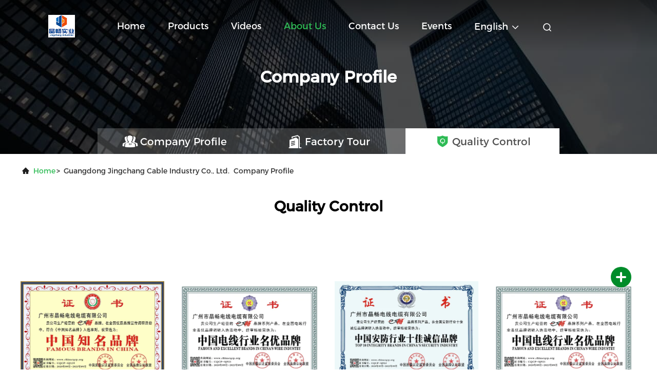

--- FILE ---
content_type: text/css
request_url: https://www.networklancable.com/photo/networklancable/sitetpl/style/commonV2.css?ver=1721791298
body_size: 44475
content:
@charset "utf-8";@font-face{font-family:"feitian";src:url("/images/fonts/iconfont_module.woff?t=1632726555099") format("woff");font-display:swap}@font-face{font-family:"Montserrat-Bold";src:url("/images/fonts/Montserrat-Bold.woff") format("woff");font-display:swap}@font-face{font-family:"Montserrat-Regular";src:url("/images/fonts/Montserrat-Regular.woff") format("woff");font-display:swap}body{font-family:"Montserrat-Regular"}.feitian{font-family:"feitian" !important;font-size:16px;font-style:normal;-webkit-font-smoothing:antialiased;-moz-osx-font-smoothing:grayscale}.ft-telegram-c:before{content:"\e618"}.ft-telegram:before{content:"\e619"}.ft-menu1:before{content:"\e6a0"}.ft-employees3:before{content:"\e69f"}.ft-custom3:before{content:"\e698"}.ft-sales3:before{content:"\e699"}.ft-year3:before{content:"\e69d"}.ft-tiktok2:before{content:"\e697"}.ft-home:before{content:"\e60b"}.ft-en:before{content:"\e76d"}.ft-language3:before{content:"\e774"}.ft-tiktok1:before{content:"\e601"}.ft-big:before{content:"\e76c"}.ft-ltian:before{content:"\e768"}.ft-cfang:before{content:"\e769"}.ft-zliang:before{content:"\e76a"}.ft-jxbi:before{content:"\e76b"}.ft-a-06:before{content:"\e75e"}.ft-a-04:before{content:"\e75f"}.ft-a-05:before{content:"\e760"}.ft-a-08:before{content:"\e761"}.ft-a-07:before{content:"\e762"}.ft-a-10:before{content:"\e763"}.ft-a-01:before{content:"\e764"}.ft-a-03:before{content:"\e765"}.ft-a-02:before{content:"\e766"}.ft-a-09:before{content:"\e767"}.ft-back:before{content:"\e68e"}.ft-kexue:before{content:"\e68b"}.ft-yunfei:before{content:"\e68c"}.ft-zhiliang:before{content:"\e68d"}.ft-category:before{content:"\e6db"}.ft-airplane1:before{content:"\e685"}.ft-good1:before{content:"\e686"}.ft-customer1:before{content:"\e687"}.ft-setting1:before{content:"\e688"}.ft-service2:before{content:"\e689"}.ft-service1:before{content:"\e68a"}.ft-edit:before{content:"\e684"}.ft-categories:before{content:"\e617"}.ft-chemicals:before{content:"\e69a"}.ft-electronics_components:before{content:"\e69c"}.ft-electronics_equipment:before{content:"\e69e"}.ft-health:before{content:"\e6a7"}.ft-industrial:before{content:"\e6a9"}.ft-hardware:before{content:"\e6ad"}.ft-service_equipment:before{content:"\e6b5"}.ft-mechanical_parts:before{content:"\e6cc"}.ft-label:before{content:"\e683"}.ft-box:before{content:"\e67b"}.ft-briefcase:before{content:"\e67c"}.ft-mechanical:before{content:"\e67d"}.ft-trucks:before{content:"\e67e"}.ft-hammer:before{content:"\e67f"}.ft-products:before{content:"\e680"}.ft-well:before{content:"\e681"}.ft-medal:before{content:"\e682"}.ft-employees:before{content:"\e627"}.ft-sales:before{content:"\e649"}.ft-company:before{content:"\e69b"}.ft-instagram2:before{content:"\e679"}.ft-instagram1:before{content:"\e67a"}.ft-star1:before{content:"\e677"}.ft-calendar1:before{content:"\e678"}.ft-person2:before{content:"\e675"}.ft-person1:before{content:"\e676"}.ft-phone2:before{content:"\e673"}.ft-phone1:before{content:"\e674"}.ft-mobile2:before{content:"\e671"}.ft-mobile1:before{content:"\e672"}.ft-mail2:before{content:"\e670"}.ft-mail1:before{content:"\e66f"}.ft-fax2:before{content:"\e66d"}.ft-fax1:before{content:"\e66e"}.ft-address2:before{content:"\e66b"}.ft-address1:before{content:"\e66c"}.ft-success2:before{content:"\e653"}.ft-success1:before{content:"\e654"}.ft-close2:before{content:"\e651"}.ft-close1:before{content:"\e652"}.ft-youtube1:before{content:"\e669"}.ft-youtube2:before{content:"\e66a"}.ft-yahoo1:before{content:"\e667"}.ft-yahoo2:before{content:"\e668"}.ft-whatsapp1:before{content:"\e665"}.ft-whatsapp2:before{content:"\e666"}.ft-wechat2:before{content:"\e663"}.ft-wechat1:before{content:"\e664"}.ft-viber2:before{content:"\e661"}.ft-viber1:before{content:"\e662"}.ft-twitter1:before{content:"\e65f"}.ft-twitter2:before{content:"\e660"}.ft-skype2:before{content:"\e65d"}.ft-skype1:before{content:"\e65e"}.ft-linkedin1:before{content:"\e65b"}.ft-linkedin2:before{content:"\e65c"}.ft-icq2:before{content:"\e659"}.ft-icq1:before{content:"\e65a"}.ft-facebook1:before{content:"\e657"}.ft-facebook2:before{content:"\e658"}.ft-aim1:before{content:"\e655"}.ft-aim2:before{content:"\e656"}.ft-cart1:before{content:"\e647"}.ft-cart2:before{content:"\e648"}.ft-discount1:before{content:"\e645"}.ft-discount2:before{content:"\e646"}.ft-price1:before{content:"\e643"}.ft-price2:before{content:"\e644"}.ft-contact2:before{content:"\e641"}.ft-contact1:before{content:"\e642"}.ft-chat1:before{content:"\e63f"}.ft-chat2:before{content:"\e640"}.ft-sent1:before{content:"\e63d"}.ft-sent2:before{content:"\e63e"}.ft-comment2:before{content:"\e63b"}.ft-comment1:before{content:"\e63c"}.ft-firstpage:before{content:"\e637"}.ft-previouspage:before{content:"\e638"}.ft-nextpage:before{content:"\e639"}.ft-lastpage:before{content:"\e63a"}.ft-down1:before{content:"\e635"}.ft-up1:before{content:"\e636"}.ft-previous1:before{content:"\e631"}.ft-previous2:before{content:"\e632"}.ft-next1:before{content:"\e633"}.ft-next2:before{content:"\e634"}.ft-top1:before{content:"\e630"}.ft-play1:before{content:"\e62f"}.ft-download1:before{content:"\e62e"}.ft-file2:before{content:"\e62c"}.ft-file1:before{content:"\e62d"}.ft-language2:before{content:"\e62b"}.ft-language1:before{content:"\e62a"}.ft-less1:before{content:"\e628"}.ft-more1:before{content:"\e629"}.ft-search1:before{content:"\e626"}:root{--root-body-color:#333;--root-body-fontsize:14px;--root-body-title-font:Impact;--root-body-font:Roboto Helvetica Arial Avenir;--root-border-corlor:#ddd;--root-border-odd-color:#f9f9f9;--root-border-hover-corlor:#f5f5f5;--root-input-focus:#66afe9;--root-input-bg-focus:#969696;--root-textarea-bg:#f6f7fa;--root-button-color:#126ae2;--root-button-font-color:#fff}html{-webkit-text-size-adjust:100%;-ms-text-size-adjust:100%}body,div,dl,dt,dd,ul,ol,li,h1,h2,h3,h4,h5,h6,pre,code,form,fieldset,legend,input,textarea,p,blockquote,th,td,hr,button,article,aside,details,figcaption,figure,footer,header,hgroup,menu,nav,section{margin:0;padding:0;box-sizing:border-box;font-size:inherit}dl,dt,dd,ul,ol,li{list-style:none}article,aside,details,figcaption,figure,footer,header,hgroup,menu,nav,section{display:block}audio,canvas,video{display:inline-block;*display:inline;*zoom:1}body{font-size:var(--root-body-fontsize)}button,input,select,textarea{font-family:var(--root-body-font);font-size:var(--root-body-fontsize);color:var(--root-body-color)}input,select,textarea{font-size:100%}table{border-collapse:collapse;border-spacing:0}th{text-align:inherit;font-weight:normal}fieldset,img{border:0}iframe{display:block}a{color:var(--root-body-color);text-decoration:none}img[src$="load_icon.gif"]{width:32px !important;height:32px !important}.image-part img[src$="load_icon.gif"],.image-all img[src$="load_icon.gif"]{position:absolute !important;top:50% !important;left:50% !important;margin-top:-16px !important;margin-left:-16px !important}img[src$="nophoto.gif"]{max-width:100% !important;width:auto !important;height:auto !important;object-fit:initial !important;object-position:initial !important}.image-part img[src$="nophoto.gif"],.image-all img[src$="nophoto.gif"]{position:absolute !important;top:50% !important;left:50% !important;-webkit-transform:translate(-50%,-50%) !important;-moz-transform:translate(-50%,-50%) !important;-ms-transform:translate(-50%,-50%) !important;-o-transform:translate(-50%,-50%) !important;transform:translate(-50%,-50%) !important}.image-part{position:relative;overflow:hidden}.image-part img{width:100%;height:100%;object-fit:cover;object-position:center}.image-all{text-align:center;position:relative;overflow:hidden}.image-all img{display:inline-block;vertical-align:middle;max-height:100%;max-width:100%}.img-contain,.img-cover{display:flex;justify-content:center;align-items:center;position:relative;overflow:hidden}.img-contain img,.img-cover img{transition:transform .3s;transform:scale(1.001)}a.img-contain:hover img,a.img-cover:hover img{transform:scale(1.1)}.img-contain img{max-width:100%;max-height:100%}.img-cover img{width:100%;height:100%;object-fit:cover}.clearfix::after{content:"";display:block;clear:both}.wrap-1270{position:relative;width:1270px;margin:auto}input::-webkit-input-placeholder,textarea::-webkit-input-placeholder{color:#c7c7c7}input:-moz-placeholder,textarea:-moz-placeholder{color:#c7c7c7}input::-moz-placeholder,textarea:-moz-placeholder{color:#c7c7c7}input:-ms-input-placeholder,textarea:-moz-placeholder{color:#c7c7c7}.ecer-h1{font-size:36px}.ecer-h2{font-size:30px}.ecer-ellipsis{overflow:hidden;text-overflow:ellipsis;white-space:nowrap}.ecer-ellipsis-n{display:-webkit-box;-webkit-box-orient:vertical;-webkit-line-clamp:var(--line,2);overflow:hidden}.ecer-table{width:80%;max-width:100%;border-collapse:collapse;border-spacing:0;background-color:transparent;border:1px solid var(--root-border-corlor);margin:15px auto}.ecer-table>tbody>tr>td,.ecer-table>tbody>tr>th,.ecer-table>tfoot>tr>td,.ecer-table>tfoot>tr>th,.ecer-table>thead>tr>td,.ecer-table>thead>tr>th{padding:8px;line-height:1.4;vertical-align:top;border-top:1px solid var(--root-border-corlor);border-left:1px solid var(--root-border-corlor)}.ecer-table>tbody>tr:nth-of-type(odd){background-color:var(--table-bg,#f9f9f9)}.ecer-table>tbody>tr:hover{background-color:var(--table-bg,#f5f5f5)}.ecer-input{display:block;width:100%;height:34px;padding:6px 12px;font-size:var(--root-body-fontsize);line-height:1.42857143;color:#555;background-color:var(--input-bg,transparent);background-image:var(--input-bg-img,none);border:1px solid var(--input-border,#ccc);border-radius:var(--input-border-radius,4px);-webkit-box-shadow:inset 0 1px 1px rgb(0 0 0 / 8%);box-shadow:inset 0 1px 1px rgb(0 0 0 / 8%);min-width:var(--min-width-css,100px);max-width:var(--max-width-css,500px);box-sizing:border-box}.ecer-input:focus{border-color:var(--border-color-css,#ccc);outline:0;-webkit-box-shadow:inset 0 1px 1px rgb(0 0 0 / 8%),0 0 8px rgb(102 175 233 / 60%);box-shadow:inset 0 1px 1px rgb(0 0 0 / 8%),0 0 8px rgb(102 175 233 / 60%)}.ecer-input-bg{display:block;width:100%;height:36px;padding:6px 12px;font-size:var(--root-body-fontsize);line-height:1.42857143;color:#555;background-color:var(--input-bg,#f6f7fa);background-image:var(--input-bg-img,none);border:1px solid var(--input-border,transparent);border-radius:var(--input-border-radius,4px);-webkit-box-shadow:inset 0 1px 1px rgb(0 0 0 / 8%);box-shadow:inset 0 1px 1px rgb(0 0 0 / 8%);min-width:var(--min-width-css,100px);max-width:var(--max-width-css,500px);box-sizing:border-box}.ecer-input-bg:focus{border:1px solid var(--border-color-css,#969696);outline:0}.ecer-textarea{resize:none;border:1px solid var(--bg-color,#ccc);background:var(--text-area-bg,transparent);min-width:var(--min-width-css,100px);max-width:var(--max-width-css,500px);box-sizing:border-box;padding:15px;box-shadow:inset 0 1px 1px rgb(0 0 0 / 8%)}.ecer-textarea:focus{border:1px solid var(--input-border,#969696);outline:0}.ecer-textarea-bg{resize:none;border:1px solid var(--bg-color,transparent);background:var(--text-area-bg,#f6f7fa);min-width:var(--min-width-css,100px);max-width:var(--max-width-css,500px);box-sizing:border-box;padding:15px;box-shadow:inset 0 1px 1px rgb(0 0 0 / 8%)}.ecer-textarea-bg:focus{border:1px solid var(--input-border,#969696);outline:0}.ecer-default-button,.ecer-page-button,.ecer-module-button,.ecer-card-button,.ecer-button-border{font-weight:bold;display:inline-block;color:var(--root-button-font-color);background:var(--root-button-color);box-shadow:0 1px 4px 0 rgba(0,0,0,0.24);border-radius:0;vertical-align:middle;padding:10px 16px;cursor:pointer}.ecer-default-button:hover,.ecer-page-button:hover,.ecer-module-button:hover,.ecer-card-button:hover,.ecer-button-border:hover,.ecer-button-circle:hover{color:var(--root-button-font-color);background:#26c43a;border-color:#26c43a}.ecer-page-button{padding:14px 32px;font-size:24px}.ecer-module-button{padding:12px 24px;font-size:18px}.ecer-card-button{padding:10px 16px;font-size:14px}.ecer-page-btn-icon-right{margin-left:8px}.ecer-page-btn-icon-right{margin-right:8px}.ecer-font-button{color:var(--root-button-color);font-size:14px;display:inline-block;font-weight:bold;cursor:pointer}.ecer-font-button:hover{color:#26c43a}.ecer-button-circle{width:48px;height:48px;color:var(--root-button-font-color);background:var(--root-button-color);border-radius:50%;text-align:center;line-height:48px;overflow:hidden;display:inline-block;vertical-align:middle;cursor:pointer}.ecer-button-border{color:var(--root-button-color);border:1px solid var(--root-button-color);background:transparent}.ecer-title-font{font-family:var(--root-body-title-font)}.ecer-body-font{font-family:var(--root-body-font)}.ecer-page-title-fontsize{font-size:60px}.ecer-module-title-fontsize{font-size:40px;text-align:center}.ecer-card-title-fontsize{font-size:18px}.ecer-body-fontsize{font-size:14px}.ecer-title-font-color{color:#111}.ecer-body-font-color{color:#444}.ecer-auxiliary-font-color{color:#777}.ecer-tips-font-color{color:#fa5151}.ecer-triangle{display:inline-block;width:0;height:0;margin-left:2px;vertical-align:middle;border-width:4px;border-style:solid;border-right-color:transparent !important;border-left-color:transparent !important;border-bottom-color:transparent !important}.ecer-main-w{width:1200px;margin:0 auto}.fn-clear:after{visibility:hidden;display:block;font-size:0;content:" ";clear:both;height:0;overflow:hidden}.fn-clear{zoom:1}.ecer-float-lf{float:left !important}.ecer-float-rg{float:right !important}.ecer-flex{display:-webkit-box;display:-moz-box;display:-webkit-flex;display:-moz-flex;display:-ms-flexbox;display:flex}.ecer-flex-row{-webkit-box-orient:vertical;-ms-flex-direction:row;-webkit-flex-direction:row;flex-direction:row}.ecer-flex-col{-webkit-box-orient:vertical;-ms-flex-direction:column;-webkit-flex-direction:column;flex-direction:column}.ecer-flex-align{-webkit-box-align:center;-ms-flex-align:center;-webkit-align-items:center;align-items:center}.ecer-flex-justify{-webkit-box-pack:center;-ms-flex-pack:center;-webkit-justify-content:center;justify-content:center}.ecer-flex-end{-webkit-box-pack:end;-ms-flex-pack:end;-webkit-justify-content:end;justify-content:end}.ecer-flex-space-between{-webkit-box-pack:space-between;-ms-flex-pack:space-between;-webkit-justify-content:space-between;justify-content:space-between}.ecer-flex-space-around{-webkit-box-pack:space-around;-ms-flex-pack:space-around;-webkit-justify-content:space-around;justify-content:space-around}.ecer-flex-wrap{-webkit-flex-wrap:wrap;-moz-flex-wrap:wrap;-ms-flex-wrap:wrap;-o-flex-wrap:wrap;flex-wrap:wrap}.ecer-flex-auto{width:0;-webkit-box-flex:1;-ms-flex:1;-webkit-flex:1;flex:1}.tempWrap{margin:0 auto}.ecer-social-contact{font-size:0}.ecer-social-contact a{display:inline-block;vertical-align:middle;font-size:20px;margin-right:16px}.ecer-social-contact a:last-child{margin-right:0}.ecer-transition,.ecer-input,.ecer-input-bg,.ecer-textarea,.ecer-textarea-bg,a,button{-webkit-transition:background-color .3s linear,color .3s linear,opacity .3s linear,box-shadow .3s linear,border-color .3s linear;-moz-transition:background-color .3s linear,color .3s linear,opacity .3s linear,box-shadow .3s linear,border-color .3s linear;-o-transition:background-color .3s linear,color .3s linear,opacity .3s linear,box-shadow .3s linear,border-color .3s linear;-ms-transition:background-color .3s linear,color .3s linear,opacity .3s linear,box-shadow .3s linear,border-color .3s linear;transition:background-color .3s linear,color .3s linear,opacity .3s linear,box-shadow .3s linear,border-color .3s linear}.footer_webim{position:fixed;right:34px;z-index:999;cursor:pointer;top:50%;-webkit-transform:translateY(-50%);-moz-transform:translateY(-50%);-ms-transform:translateY(-50%);-o-transform:translateY(-50%);transform:translateY(-50%)}.footer_webim .chat-button-content{position:relative;width:80px;height:80px}.footer_webim .chat-button-content:after{content:"chat now";position:absolute;width:80px;height:33px;background:url(/images/chat-hover.png) no-repeat;background-size:100% 100%;left:-50px;top:-30px;font-size:10px;color:#fff;text-transform:capitalize;text-align:center;line-height:26px;opacity:0;visibility:hidden;line-height:26px;-webkit-transition:opacity .2s ease;-moz-transition:opacity .2s ease;-o-transition:opacity .2s ease;-ms-transition:opacity .2s ease;transition:opacity .2s ease}.footer_webim:hover .chat-button-content:after{opacity:1;visibility:visible}.footer_webim .chat-button{position:absolute;width:80px;height:80px;background:url(/images/chat-btn.png) no-repeat;background-size:100% 100%;border-radius:50%}.dialog-content-pql-id .mr ul li:hover{filter:brightness(103%)}.dialog-content-pql-id .mr ul li:active{filter:brightness(108%)}.dialog-content-pql-id .mr ul li{background:#f5f5f5;user-select:none}.leave-message-dialog ul,.leave-message-dialog li{list-style:none}.leave-message-dialog{background-color:rgba(0,0,0,0.5);position:fixed;top:0;right:0;bottom:0;left:0;z-index:10000}.leave-message-dialog .dialog-content-pql{min-width:600px;box-sizing:border-box;position:absolute;left:50%;top:50%;-webkit-transform:translate(-50%,-50%);-moz-transform:translate(-50%,-50%);-o-transform:translate(-50%,-50%);-ms-transform:translate(-50%,-50%);transform:translate(-50%,-50%);background-color:#fff;border-radius:4px;padding:41px 47px 34px}.leave-message-dialog .dialog-content-pql-id{min-width:716px}.leave-message-dialog .close{position:absolute;width:15px;height:15px;top:22px;right:27px;cursor:pointer}.leave-message-dialog .close:before,.leave-message-dialog .close:after{position:absolute;content:"";background-color:#707070;width:15px;height:2px;top:50%;left:0}.leave-message-dialog .close:before{transform:rotate(45deg)}.leave-message-dialog .close:after{transform:rotate(-45deg)}.leave-message-dialog .title{font-size:24px;color:#333;text-align:center;line-height:1.5}.leave-message-dialog p{margin:0}.leave-message-dialog .form{width:100%;margin-top:22px}.leave-message-dialog .form input,.leave-message-dialog .form .textarea{background-color:#f5f5f5;font-family:robot !important}.leave-message-dialog .form input,.leave-message-dialog .form textarea{display:block;width:100%;font-size:16px;border-radius:4px;border:0;outline:0;box-sizing:border-box;padding:12px 19px;line-height:20px;margin-bottom:15px;text-indent:0}.leave-message-dialog .form input{height:44px}.leave-message-dialog .form .textarea{position:relative}.leave-message-dialog .form textarea{height:127px;resize:none;background-color:transparent;position:relative;z-index:1}textarea::-webkit-input-placeholder{font-family:robot !important}.leave-message-dialog .form::-webkit-input-placeholder{font-size:16px;color:#999}.leave-message-dialog .form:-moz-placeholder{font-size:16px;color:#999}.leave-message-dialog .form::-moz-placeholder{font-size:16px;color:#999}.leave-message-dialog .form:-ms-input-placeholder{font-size:16px;color:#999}.leave-message-dialog .form #submitStart{margin:0 auto}.leave-message-dialog .form #submitStart:hover{filter:brightness(110%)}.dialog-content-pql-id .img{width:100%;height:200px;border-radius:2px;display:inline-block;position:relative}.dialog-content-pql-id .img img{max-width:100%;max-height:100%;position:absolute;left:50%;top:50%;transform:translate(-50%,-50%)}.dialog-content-pql-id .left{width:200px;float:left}.dialog-content-pql-id .titlep{word-wrap:break-word;display:-webkit-box;-webkit-box-orient:vertical;-webkit-line-clamp:2;overflow:hidden;margin-top:10px}.dialog-content-pql-id .left ul{width:100%;padding:0;margin:0}.dialog-content-pql-id .left ul li{height:20px;list-style:none;margin-top:6px}.dialog-content-pql-id .left ul li span:first-child{width:80px;overflow:hidden;text-overflow:ellipsis;white-space:nowrap;display:inline-block;color:#757575}.dialog-content-pql-id .left ul li span:last-child{overflow:hidden;text-overflow:ellipsis;white-space:nowrap;display:inline-block;width:120px}.dialog-content-pql-id .right{width:400px;float:right;margin-left:20px}.dialog-content-pql-id .title{text-align:left;word-wrap:break-word;display:-webkit-box;-webkit-box-orient:vertical;-webkit-line-clamp:2;overflow:hidden}.dialog-content-pql-id input{width:100%;height:40px;margin-top:20px;border:0;outline:0;background:#f5f5f5;text-indent:16px;font-size:16px}.dialog-content-pql .btn{background:#ff802e;width:200px;height:40px;border-radius:4px;text-align:center;line-height:40px;font-size:18px;color:#fff;margin-top:30px;cursor:pointer}.dialog-content-pql .btn:hover{filter:brightness(110%)}.dialog-content-pql-id .mr{position:absolute;width:70px;height:40px;bottom:0;left:0;line-height:40px;text-align:center;color:#757575}.dialog-content-pql-id .mr::before{position:absolute;content:"";display:block;border:5px solid #000;border-color:#000 transparent transparent transparent;top:50%;transform:translateY(-50%);right:5px;margin-top:3px}.dialog-content-pql-id .mr ul{position:absolute;width:100%;cursor:pointer;top:34px;background:#f5f5f5;box-shadow:0 3px 5px 0 rgba(0,0,0,0.1);border:1px solid #ededed;display:none}.dialog-content-pql-id .mr:hover ul{display:block}.dialog-content-pql-ok .duihaook{width:80px;height:80px;margin:0 auto;margin-top:20px;margin-bottom:20px;position:relative}.dialog-content-pql-ok .duihaook::after{content:"";display:inline-block;background:#34da00;width:35px;height:12px;transform:rotate(45deg);position:absolute;left:16px;top:35px;border-radius:2px}.dialog-content-pql-ok .duihaook::before{content:"";display:inline-block;background:#a4ff94;width:50px;height:15px;transform:rotate(-45deg);position:absolute;left:32px;border-radius:2px;top:26px}.dialog-content-pql .error-pql{margin-top:-12px;margin-bottom:10px;color:red;display:none}.dialog-content-pql .icon-pql{width:20px;height:20px;display:inline-block;vertical-align:middle;background:red;border-radius:50%}.dialog-content-pql .icon-pql img{width:100%;height:100%}.dialog-content-pql-id .left ul li{height:44px;list-style:none;margin-top:6px;font-size:16px}.dialog-content-pql-id .left ul li span:first-child{width:100%;overflow:hidden;text-overflow:ellipsis;white-space:nowrap;display:inline-block;font-size:16px;color:#757575;line-height:18px}.dialog-content-pql-id .left ul li span:last-child{overflow:hidden;text-overflow:ellipsis;font-size:16px;white-space:nowrap;display:inline-block;line-height:18px;width:100%}.YouTuBe_Box_Iframe{width:650px;height:360px !important}#floatAd{height:79px !important}.play{position:absolute;width:80px;height:80px;left:50%;top:50%;transform:translate(-50%,-50%);cursor:pointer;border-radius:50%;z-index:10}.play .svg{width:38px;height:38px;background:#000;border-radius:50%;position:absolute;left:50%;top:50%;box-shadow:0 0 .3rem rgba(0,0,0,0.2);transform:translate(-50%,-50%)}.play .svg img{object-position:unset !important;object-fit:unset !important;width:unset !important;height:unset !important;max-width:80px !important;max-height:80px !important;position:absolute;left:50%;top:50%;transform:translate(-50%,-50%);margin-top:0}/*! * animate.css - https://animate.style/ * Version - 4.1.1 * Licensed under the MIT license - http://opensource.org/licenses/MIT * * Copyright (c) 2020 Animate.css */.animate__animated{animation-duration:1s;animation-fill-mode:both}.animate__animated.animate__fast{animation-duration:.7s}.animate__animated.animate__slow{animation-duration:1.3s}.animate__animated.animate__slower{animation-duration:2.2s}.animate__animated.animate__delay-200{animation-delay:.2s}.animate__animated.animate__delay-400{animation-delay:.4s}.animate__animated.animate__delay-600{animation-delay:.6s}.animate__animated.animate__delay-800{animation-delay:.8s}.animate__animated.animate__delay-300{animation-delay:.3s}.animate__animated.animate__delay-900{animation-delay:.9s}.animate__animated.animate__delay-1200{animation-delay:1.2s}.animate__animated.animate__delay-500{animation-delay:.5s}.animate__animated.animate__delay-1000{animation-delay:1s}.animate__animated.animate__delay-1500{animation-delay:1.5s}.animate__animated.animate__delay-2000{animation-delay:2s}.animate__animated.animate__infinite{animation-iteration-count:infinite}.animate__animated.animate__repeat-1{animation-iteration-count:1}.animate__animated.animate__repeat-2{animation-iteration-count:2}.animate__animated.animate__repeat-3{animation-iteration-count:3}@keyframes backInDown{from{transform:translateY(-1200px) scale(0.7);opacity:.7}80%{transform:translateY(0) scale(0.7);opacity:.7}100%{transform:scale(1);opacity:1}}.animate__backInDown{animation-name:backInDown}@keyframes backInLeft{from{transform:translateX(-2000px) scale(0.7);opacity:.7}80%{transform:translateX(0) scale(0.7);opacity:.7}100%{transform:scale(1);opacity:1}}.animate__backInLeft{animation-name:backInLeft}@keyframes backInRight{from{transform:translateX(2000px) scale(0.7);opacity:.7}80%{transform:translateX(0) scale(0.7);opacity:.7}100%{transform:scale(1);opacity:1}}.animate__backInRight{animation-name:backInRight}@keyframes backInUp{from{transform:translateY(1200px) scale(0.7);opacity:.7}80%{transform:translateY(0) scale(0.7);opacity:.7}100%{transform:scale(1);opacity:1}}.animate__backInUp{animation-name:backInUp}@keyframes bounceIn{from,20%,40%,60%,80%,to{animation-timing-function:cubic-bezier(0.215,0.61,0.355,1)}from{opacity:0;transform:scale3d(0.3,0.3,0.3)}20%{transform:scale3d(1.1,1.1,1.1)}40%{transform:scale3d(0.9,0.9,0.9)}60%{opacity:1;transform:scale3d(1.03,1.03,1.03)}80%{transform:scale3d(0.97,0.97,0.97)}to{opacity:1;transform:scale3d(1,1,1)}}.animate__bounceIn{animation-duration:calc(1s * 0.75);animation-name:bounceIn}@keyframes bounceInDown{from,60%,75%,90%,to{animation-timing-function:cubic-bezier(0.215,0.61,0.355,1)}from{opacity:0;transform:translate3d(0,-3000px,0) scaleY(3)}60%{opacity:1;transform:translate3d(0,25px,0) scaleY(0.9)}75%{transform:translate3d(0,-10px,0) scaleY(0.95)}90%{transform:translate3d(0,5px,0) scaleY(0.985)}to{transform:translate3d(0,0,0)}}.animate__bounceInDown{animation-name:bounceInDown}@keyframes bounceInLeft{from,60%,75%,90%,to{animation-timing-function:cubic-bezier(0.215,0.61,0.355,1)}from{opacity:0;transform:translate3d(-3000px,0,0) scaleX(3)}60%{opacity:1;transform:translate3d(25px,0,0) scaleX(1)}75%{transform:translate3d(-10px,0,0) scaleX(0.98)}90%{transform:translate3d(5px,0,0) scaleX(0.995)}to{transform:translate3d(0,0,0)}}.animate__bounceInLeft{animation-name:bounceInLeft}@keyframes bounceInRight{from,60%,75%,90%,to{animation-timing-function:cubic-bezier(0.215,0.61,0.355,1)}from{opacity:0;transform:translate3d(3000px,0,0) scaleX(3)}60%{opacity:1;transform:translate3d(-25px,0,0) scaleX(1)}75%{transform:translate3d(10px,0,0) scaleX(0.98)}90%{transform:translate3d(-5px,0,0) scaleX(0.995)}to{transform:translate3d(0,0,0)}}.animate__bounceInRight{animation-name:bounceInRight}@keyframes bounceInUp{from,60%,75%,90%,to{animation-timing-function:cubic-bezier(0.215,0.61,0.355,1)}from{opacity:0;transform:translate3d(0,3000px,0) scaleY(5)}60%{opacity:1;transform:translate3d(0,-20px,0) scaleY(0.9)}75%{transform:translate3d(0,10px,0) scaleY(0.95)}90%{transform:translate3d(0,-5px,0) scaleY(0.985)}to{transform:translate3d(0,0,0)}}.animate__bounceInUp{animation-name:bounceInUp}@keyframes fadeIn{from{opacity:0}to{opacity:1}}.animate__fadeIn{animation-name:fadeIn}@keyframes fadeInDown{from{opacity:0;transform:translate3d(0,-100%,0)}to{opacity:1;transform:translate3d(0,0,0)}}.animate__fadeInDown{animation-name:fadeInDown}@keyframes fadeInLeft{from{opacity:0;transform:translate3d(-100%,0,0)}to{opacity:1;transform:translate3d(0,0,0)}}.animate__fadeInLeft{animation-name:fadeInLeft}@keyframes fadeInRight{from{opacity:0;transform:translate3d(100%,0,0)}to{opacity:1;transform:translate3d(0,0,0)}}.animate__fadeInRight{animation-name:fadeInRight}@keyframes fadeInUp{from{opacity:0;transform:translate3d(0,100%,0)}to{opacity:1;transform:translate3d(0,0,0)}}.animate__fadeInUp{animation-name:fadeInUp}@keyframes flip{from{transform:perspective(400px) scale3d(1,1,1) translate3d(0,0,0) rotate3d(0,1,0,-360deg);animation-timing-function:ease-out}40%{transform:perspective(400px) scale3d(1,1,1) translate3d(0,0,150px) rotate3d(0,1,0,-190deg);animation-timing-function:ease-out}50%{transform:perspective(400px) scale3d(1,1,1) translate3d(0,0,150px) rotate3d(0,1,0,-170deg);animation-timing-function:ease-in}80%{transform:perspective(400px) scale3d(0.95,0.95,0.95) translate3d(0,0,0) rotate3d(0,1,0,0);animation-timing-function:ease-in}to{transform:perspective(400px) scale3d(1,1,1) translate3d(0,0,0) rotate3d(0,1,0,0);animation-timing-function:ease-in}}.animate__animated.animate__flip{animation-name:flip}@keyframes flipInX{from{transform:perspective(400px) rotate3d(1,0,0,90deg);animation-timing-function:ease-in;opacity:0}40%{transform:perspective(400px) rotate3d(1,0,0,-20deg);animation-timing-function:ease-in}60%{transform:perspective(400px) rotate3d(1,0,0,10deg);opacity:1}to{transform:perspective(400px);opacity:1}}.animate__flipInX{animation-name:flipInX}@keyframes flipInY{from{transform:perspective(400px) rotate3d(0,1,0,90deg);animation-timing-function:ease-in;opacity:0}40%{transform:perspective(400px) rotate3d(0,1,0,-20deg);animation-timing-function:ease-in}60%{transform:perspective(400px) rotate3d(0,1,0,10deg);opacity:1}to{transform:perspective(400px);opacity:1}}.animate__flipInY{animation-name:flipInY}@keyframes lightSpeedInRight{from{transform:translate3d(100%,0,0) skewX(-30deg);opacity:0}60%{transform:skewX(20deg);opacity:1}80%{transform:skewX(-5deg)}to{transform:translate3d(0,0,0)}}.animate__lightSpeedInRight{animation-name:lightSpeedInRight;animation-timing-function:ease-out}@keyframes lightSpeedInLeft{from{transform:translate3d(-100%,0,0) skewX(30deg);opacity:0}60%{transform:skewX(-20deg);opacity:1}80%{transform:skewX(5deg)}to{transform:translate3d(0,0,0)}}.animate__lightSpeedInLeft{animation-name:lightSpeedInLeft;animation-timing-function:ease-out}@keyframes rotateIn{from{transform:rotate3d(0,0,1,-200deg);opacity:0}to{transform:translate3d(0,0,0);opacity:1}}.animate__rotateIn{animation-name:rotateIn;transform-origin:center}@keyframes rotateInDownLeft{from{transform:rotate3d(0,0,1,-45deg);opacity:0}to{transform:translate3d(0,0,0);opacity:1}}.animate__rotateInDownLeft{animation-name:rotateInDownLeft;transform-origin:left bottom}@keyframes rotateInDownRight{from{transform:rotate3d(0,0,1,45deg);opacity:0}to{transform:translate3d(0,0,0);opacity:1}}.animate__rotateInDownRight{animation-name:rotateInDownRight;transform-origin:right bottom}@keyframes rotateInUpLeft{from{transform:rotate3d(0,0,1,45deg);opacity:0}to{transform:translate3d(0,0,0);opacity:1}}.animate__rotateInUpLeft{animation-name:rotateInUpLeft;transform-origin:left bottom}@keyframes rotateInUpRight{from{transform:rotate3d(0,0,1,-90deg);opacity:0}to{transform:translate3d(0,0,0);opacity:1}}.animate__rotateInUpRight{animation-name:rotateInUpRight;transform-origin:right bottom}@keyframes zoomIn{from{opacity:0;transform:scale3d(0.3,0.3,0.3)}50%{opacity:1}100%{opacity:1}}.animate__zoomIn{animation-name:zoomIn}@keyframes slideInDown{from{transform:translate3d(0,-100%,0);visibility:visible}to{transform:translate3d(0,0,0)}}.animate__slideInDown{animation-name:slideInDown}@keyframes slideInLeft{from{transform:translate3d(-100%,0,0);visibility:visible}to{transform:translate3d(0,0,0)}}.animate__slideInLeft{animation-name:slideInLeft}@keyframes slideInRight{from{transform:translate3d(100%,0,0);visibility:visible}to{transform:translate3d(0,0,0)}}.animate__slideInRight{animation-name:slideInRight}@keyframes slideInUp{from{transform:translate3d(0,100%,0);visibility:visible}to{transform:translate3d(0,0,0)}}.animate__slideInUp{animation-name:slideInUp}.caseinfo_tag_list .caseinfo_qx_p_99708 .p_header_top_bg{height:300px;width:100%;position:relative}.caseinfo_tag_list .caseinfo_qx_p_99708 .p_header_top_bg:after{content:"";position:absolute;width:100%;left:0;top:0;z-index:1;height:100%;background:rgba(0,0,0,.7)}.caseinfo_tag_list .caseinfo_qx_p_99708 .p_top_title{text-transform:uppercase;position:absolute;display:inline-block;left:50%;top:50%;font-size:32px;font-weight:700;color:#fff;line-height:26px;-webkit-transform:translate(-50%,-50%);transform:translate(-50%,-50%);z-index:2}.caseinfo_tag_list .caseinfo_cont_p_99708{overflow:hidden}.caseinfo_tag_list .caseinfo_cont_p_99708 .crumbs_99708{padding-top:16px;margin-bottom:16px;line-height:34px;font-size:14px}.caseinfo_tag_list .caseinfo_cont_p_99708 .crumbs_99708 span{margin:0 7px 0 2px;color:#1f1f1f;text-transform:capitalize}.caseinfo_tag_list .caseinfo_cont_p_99708 .crumbs_99708 a{color:#2ebb55}.caseinfo_tag_list .caseinfo_cont_p_99708 .crumbs_99708 h1{font-weight:400;color:#323232;text-transform:capitalize;white-space:nowrap;text-overflow:ellipsis}.caseinfo_tag_list .caseinfo_cont_p_99708 .p_content_box{margin-top:36px}.caseinfo_tag_list .caseinfo_cont_p_99708 .p_content_box .p_left{width:280px}.caseinfo_tag_list .caseinfo_cont_p_99708 .p_content_box .p_left .p_ul_list .p_list_item .ecer-flex{padding:10px}.caseinfo_tag_list .caseinfo_cont_p_99708 .p_content_box .p_left .p_l_title{width:250px;height:24px;font-size:20px;font-weight:700;color:#1f1f1f;line-height:24px;white-space:nowrap;overflow:hidden;text-overflow:ellipsis;text-indent:15px;position:relative}.caseinfo_tag_list .caseinfo_cont_p_99708 .p_content_box .p_left .p_l_title:after{content:"";display:block;position:absolute;height:18px;width:3px;opacity:1;top:3px;left:5px;background-color:#2ebb55}.caseinfo_tag_list .caseinfo_cont_p_99708 .p_content_box .p_left .p_ul_list{margin-top:16px;margin-bottom:50px;background:#fafafa;padding:0 16px}.caseinfo_tag_list .caseinfo_cont_p_99708 .p_content_box .p_left .p_ul_list .p_list_item{min-height:44px;width:100%;padding:10px 0}.caseinfo_tag_list .caseinfo_cont_p_99708 .p_content_box .p_left .p_ul_list .p_list_item a{font-size:14px;color:#505050;line-height:24px;font-weight:400;text-transform:capitalize}.caseinfo_tag_list .caseinfo_cont_p_99708 .p_content_box .p_left .p_ul_list .p_list_item>.ecer-flex:hover a,.caseinfo_tag_list .caseinfo_cont_p_99708 .p_content_box .p_left .p_ul_list .p_list_item>.ecer-flex:hover i{color:#2EBB55}.caseinfo_tag_list .caseinfo_cont_p_99708 .p_content_box .p_left .p_ul_list .p_list_item i{cursor:pointer}.caseinfo_tag_list .caseinfo_cont_p_99708 .p_content_box .p_left .p_ul_list .p_list_item .on a,.caseinfo_tag_list .caseinfo_cont_p_99708 .p_content_box .p_left .p_ul_list .p_list_item .on i{color:#2ebb55}.caseinfo_tag_list .caseinfo_cont_p_99708 .p_content_box .p_left .p_ul_list .p_list_item .p_child{padding-left:10px;display:none}.caseinfo_tag_list .caseinfo_cont_p_99708 .p_content_box .p_left .p_c_lianxi{padding:26px 10px;background:#fafafa;margin-top:20px}.caseinfo_tag_list .caseinfo_cont_p_99708 .p_content_box .p_left .p_c_lianxi .p_c_item{margin-bottom:10px}.caseinfo_tag_list .caseinfo_cont_p_99708 .p_content_box .p_left .p_c_lianxi .p_c_item a{width:100%}.caseinfo_tag_list .caseinfo_cont_p_99708 .p_content_box .p_left .p_c_lianxi .p_c_item a:hover span{color:#2ebb55}.caseinfo_tag_list .caseinfo_cont_p_99708 .p_content_box .p_left .p_c_lianxi .p_c_item .feitian{font-size:30px}.caseinfo_tag_list .caseinfo_cont_p_99708 .p_content_box .p_left .p_c_lianxi .p_c_item .p_info{font-size:14px;font-weight:400;color:#323232;line-height:16px;--line:1}.caseinfo_tag_list .caseinfo_cont_p_99708 .p_content_box .p_left .p_c_lianxi .p_c_btn{display:block;width:250px;height:36px;background:#2ebb55;border-radius:0;opacity:1;text-align:center;line-height:36px;color:#fff;margin-top:14px;position:relative;overflow:hidden;cursor:pointer}.caseinfo_tag_list .caseinfo_cont_p_99708 .p_content_box .p_left .p_c_lianxi .p_c_btn span{position:relative;z-index:3}.caseinfo_tag_list .caseinfo_cont_p_99708 .p_content_box .p_left .p_c_lianxi .p_c_btn:after{content:"";display:block;background-color:#008c2a;-webkit-transition:all .3s linear;transition:all .3s linear;position:absolute;left:0;top:0;width:5px;height:5px;opacity:0}.caseinfo_tag_list .caseinfo_cont_p_99708 .p_content_box .p_left .p_c_lianxi .p_c_btn:before{content:"";display:block;background-color:#008c2a;-webkit-transition:all .3s linear;transition:all .3s linear;position:absolute;right:0;bottom:0;width:5px;height:5px;opacity:0}.caseinfo_tag_list .caseinfo_cont_p_99708 .p_content_box .p_left .p_c_lianxi .p_c_btn:hover:after,.caseinfo_tag_list .caseinfo_cont_p_99708 .p_content_box .p_left .p_c_lianxi .p_c_btn:hover:before{width:300px;height:300px;opacity:1}.caseinfo_tag_list .caseinfo_cont_p_99708 .p_content_box .p_right{-webkit-box-flex:1;-ms-flex:1;flex:1;padding-left:30px}.caseinfo_tag_list .caseinfo_inq_p_99708{background-image:url(/images/p_99708/p_msgbg.jpg);height:322px;margin-top:100px;overflow:hidden}.caseinfo_tag_list .caseinfo_inq_p_99708 .p_inq_title{text-align:center;margin-top:60px;margin-bottom:36px;font-size:24px;font-weight:700;color:#fff;line-height:48px}.caseinfo_tag_list .caseinfo_inq_p_99708 .p_send{margin:0 auto}.caseinfo_tag_list .caseinfo_inq_p_99708 .p_send .p_left{margin-right:16px}.caseinfo_tag_list .caseinfo_inq_p_99708 .p_send .p_left textarea{padding:10px;width:400px;height:108px;resize:none}.caseinfo_tag_list .caseinfo_inq_p_99708 .p_send .p_right input{padding:10px;width:300px;height:46px;background:#fff;-webkit-box-shadow:inset 0 0 6px 0 rgba(0,0,0,.15);box-shadow:inset 0 0 6px 0 rgba(0,0,0,.15);opacity:1}.caseinfo_tag_list .caseinfo_inq_p_99708 .p_send .p_right .p_send_btn{display:block;width:300px;height:46px;background:#2ebb55;border-radius:0;opacity:1;text-align:center;line-height:46px;color:#fff;margin-top:16px;position:relative;overflow:hidden;cursor:pointer}.caseinfo_tag_list .caseinfo_inq_p_99708 .p_send .p_right .p_send_btn span{position:relative;z-index:3}.caseinfo_tag_list .caseinfo_inq_p_99708 .p_send .p_right .p_send_btn:after{content:"";display:block;background-color:#008c2a;-webkit-transition:all .3s linear;transition:all .3s linear;position:absolute;left:0;top:0;width:5px;height:5px;opacity:0}.caseinfo_tag_list .caseinfo_inq_p_99708 .p_send .p_right .p_send_btn:before{content:"";display:block;background-color:#008c2a;-webkit-transition:all .3s linear;transition:all .3s linear;position:absolute;right:0;bottom:0;width:5px;height:5px;opacity:0}.caseinfo_tag_list .caseinfo_inq_p_99708 .p_send .p_right .p_send_btn:hover:after,.caseinfo_tag_list .caseinfo_inq_p_99708 .p_send .p_right .p_send_btn:hover:before{width:300px;height:300px;opacity:1}.caseinfo_tag_list .caseinfo_cont_p_99708 .p_content_box .p_right .P_title{font-size:24px;font-weight:bold;color:#1f1f1f;line-height:40px;text-align:center;padding:0 3px}.caseinfo_tag_list .caseinfo_cont_p_99708 .p_content_box .p_right .p_time{font-size:16px;font-weight:400;color:#969696;line-height:19px;margin-top:12px;text-align:center;padding:0 3px;margin-bottom:24px}.caseinfo_tag_list .p_contents{font-size:18px;font-family:PingFang SC-Regular,PingFang SC;font-weight:400;color:#323232;line-height:36px}.caseinfo_tag_list .p_contents .img_box img{width:100%;height:100%;object-fit:cover;object-position:center}.caseinfo_tag_list .caseinfo_qx_p_99708 .p_header_top_bg{height:300px;width:100%;position:relative}.caseinfo_tag_list .caseinfo_qx_p_99708 .p_header_top_bg:after{content:"";position:absolute;width:100%;left:0;top:0;z-index:1;height:100%;background:rgba(0,0,0,.7)}.caseinfo_tag_list .caseinfo_qx_p_99708 .p_top_title{text-transform:uppercase;position:absolute;display:inline-block;left:50%;top:50%;font-size:32px;font-weight:700;color:#fff;line-height:26px;-webkit-transform:translate(-50%,-50%);transform:translate(-50%,-50%);z-index:2}.caseinfo_tag_list .caseinfo_cont_p_99708{overflow:hidden}.caseinfo_tag_list .caseinfo_cont_p_99708 .crumbs_99708{padding-top:16px;margin-bottom:16px;line-height:34px;font-size:14px}.caseinfo_tag_list .caseinfo_cont_p_99708 .crumbs_99708 span{margin:0 7px 0 2px;color:#1f1f1f}.caseinfo_tag_list .caseinfo_cont_p_99708 .crumbs_99708 a{color:#2ebb55}.caseinfo_tag_list .caseinfo_cont_p_99708 .crumbs_99708 h1{font-weight:400;color:#323232;text-transform:capitalize;white-space:nowrap;text-overflow:ellipsis}.caseinfo_tag_list .caseinfo_cont_p_99708 .p_content_box{margin-top:36px}.caseinfo_tag_list .caseinfo_cont_p_99708 .p_content_box .p_left{width:280px}.caseinfo_tag_list .caseinfo_cont_p_99708 .p_content_box .p_left .p_l_title{width:250px;height:24px;font-size:20px;font-weight:700;color:#1f1f1f;line-height:24px;white-space:nowrap;overflow:hidden;text-overflow:ellipsis;text-indent:15px;position:relative}.caseinfo_tag_list .caseinfo_cont_p_99708 .p_content_box .p_left .p_l_title:after{content:"";display:block;position:absolute;height:18px;width:3px;opacity:1;top:3px;left:5px;background-color:#2ebb55}.caseinfo_tag_list .caseinfo_cont_p_99708 .p_content_box .p_left .p_ul_list{margin-top:16px;margin-bottom:50px;background:#fafafa;padding:0 16px}.caseinfo_tag_list .caseinfo_cont_p_99708 .p_content_box .p_left .p_ul_list .p_list_item{min-height:44px;width:100%;padding:10px 0}.caseinfo_tag_list .caseinfo_cont_p_99708 .p_content_box .p_left .p_ul_list .p_list_item a{font-size:14px;color:#505050;line-height:24px;font-weight:400;text-transform:capitalize}.caseinfo_tag_list .caseinfo_cont_p_99708 .p_content_box .p_left .p_ul_list .p_list_item>.ecer-flex:hover a,.caseinfo_tag_list .caseinfo_cont_p_99708 .p_content_box .p_left .p_ul_list .p_list_item>.ecer-flex:hover i{color:#2EBB55}.caseinfo_tag_list .caseinfo_cont_p_99708 .p_content_box .p_left .p_ul_list .p_list_item i{cursor:pointer}.caseinfo_tag_list .caseinfo_cont_p_99708 .p_content_box .p_left .p_ul_list .p_list_item .on a,.caseinfo_tag_list .caseinfo_cont_p_99708 .p_content_box .p_left .p_ul_list .p_list_item .on i{color:#2ebb55}.caseinfo_tag_list .caseinfo_cont_p_99708 .p_content_box .p_left .p_ul_list .p_list_item .p_child{padding-left:10px;display:none}.caseinfo_tag_list .caseinfo_cont_p_99708 .p_content_box .p_left .p_c_lianxi{padding:26px 10px;background:#fafafa;margin-top:20px}.caseinfo_tag_list .caseinfo_cont_p_99708 .p_content_box .p_left .p_c_lianxi .p_c_item{margin-bottom:10px}.caseinfo_tag_list .caseinfo_cont_p_99708 .p_content_box .p_left .p_c_lianxi .p_c_item a{width:100%}.caseinfo_tag_list .caseinfo_cont_p_99708 .p_content_box .p_left .p_c_lianxi .p_c_item a:hover span{color:#2ebb55}.caseinfo_tag_list .caseinfo_cont_p_99708 .p_content_box .p_left .p_c_lianxi .p_c_item .feitian{font-size:30px}.caseinfo_tag_list .caseinfo_cont_p_99708 .p_content_box .p_left .p_c_lianxi .p_c_item .p_info{font-size:14px;font-weight:400;color:#323232;line-height:16px;--line:1}.caseinfo_tag_list .caseinfo_cont_p_99708 .p_content_box .p_left .p_c_lianxi .p_c_btn{display:block;width:250px;height:36px;background:#2ebb55;border-radius:0;opacity:1;text-align:center;line-height:36px;color:#fff;margin-top:14px;position:relative;overflow:hidden;cursor:pointer}.caseinfo_tag_list .caseinfo_cont_p_99708 .p_content_box .p_left .p_c_lianxi .p_c_btn span{position:relative;z-index:3}.caseinfo_tag_list .caseinfo_cont_p_99708 .p_content_box .p_left .p_c_lianxi .p_c_btn:after{content:"";display:block;background-color:#008c2a;-webkit-transition:all .3s linear;transition:all .3s linear;position:absolute;left:0;top:0;width:5px;height:5px;opacity:0}.caseinfo_tag_list .caseinfo_cont_p_99708 .p_content_box .p_left .p_c_lianxi .p_c_btn:before{content:"";display:block;background-color:#008c2a;-webkit-transition:all .3s linear;transition:all .3s linear;position:absolute;right:0;bottom:0;width:5px;height:5px;opacity:0}.caseinfo_tag_list .caseinfo_cont_p_99708 .p_content_box .p_left .p_c_lianxi .p_c_btn:hover:after,.caseinfo_tag_list .caseinfo_cont_p_99708 .p_content_box .p_left .p_c_lianxi .p_c_btn:hover:before{width:300px;height:300px;opacity:1}.caseinfo_tag_list .caseinfo_cont_p_99708 .p_content_box .p_right{-webkit-box-flex:1;-ms-flex:1;flex:1;padding-left:30px}.caseinfo_tag_list .product_inq_p_99708{background:rgba(31,31,31,0.96);margin:50px auto;background-image:url(/images/p_99708/inbanner.jpg);height:450px;margin-top:100px;overflow:hidden;box-shadow:0 0 10px rgba(0,0,0,0.15)}.caseinfo_tag_list .product_inq_p_99708 .p_inq_title{text-align:center;margin-top:48px;margin-bottom:36px;font-size:24px;font-weight:700;color:#2ebb55;line-height:48px}.caseinfo_tag_list .product_inq_p_99708 .p_send{margin:0 auto}.caseinfo_tag_list .product_inq_p_99708 .p_send .p_left{text-align:center}.caseinfo_tag_list .product_inq_p_99708 .p_send textarea{padding:10px;width:760px;height:108px;background:#fff;box-shadow:inset 0 0 4px 0 rgba(0,0,0,0.15);opacity:1;resize:none;border:0;outline:0;margin:0 auto;margin-top:27px}.caseinfo_tag_list .product_inq_p_99708 .p_send input{padding:10px;width:360px;height:46px;background:#fff;-webkit-box-shadow:inset 0 0 6px 0 rgba(0,0,0,.15);box-shadow:inset 0 0 6px 0 rgba(0,0,0,.15);opacity:1}.caseinfo_tag_list .product_inq_p_99708 .p_send .p_send_btn{margin:0 auto;display:block;width:300px;height:46px;background:#2ebb55;border-radius:0;opacity:1;text-align:center;line-height:46px;color:#fff;margin-top:40px;position:relative;overflow:hidden;cursor:pointer}.caseinfo_tag_list .product_inq_p_99708 .p_send .p_send_btn span{position:relative;z-index:3;font-size:16px}.caseinfo_tag_list .product_inq_p_99708 .p_send .p_send_btn:after{content:"";display:block;background-color:#008c2a;-webkit-transition:all .3s linear;transition:all .3s linear;position:absolute;left:0;top:0;width:5px;height:5px;opacity:0}.caseinfo_tag_list .product_inq_p_99708 .p_send .p_send_btn:before{content:"";display:block;background-color:#008c2a;-webkit-transition:all .3s linear;transition:all .3s linear;position:absolute;right:0;bottom:0;width:5px;height:5px;opacity:0}.caseinfo_tag_list .product_inq_p_99708 .p_send .p_send_btn:hover:after,.caseinfo_tag_list .product_inq_p_99708 .p_send .p_right .p_send_btn:hover:before{width:300px;height:300px;opacity:1}.caseinfo_tag_list .caseinfo_cont_p_99708 .p_content_box .p_right .P_title{font-size:24px;font-weight:bold;color:#1f1f1f;line-height:40px;text-align:center;padding:0 3px}.caseinfo_tag_list .caseinfo_cont_p_99708 .p_content_box .p_right .p_time{font-size:16px;font-weight:400;color:#969696;line-height:19px;margin-top:12px;text-align:center;padding:0 3px;margin-bottom:24px}.caseinfo_tag_list .p_contents{font-size:18px;font-family:PingFang SC-Regular,PingFang SC;font-weight:400;color:#323232;line-height:36px;width:890px}.caseinfo_tag_list .p_contents *{max-width:890px}.caseinfo_tag_list .caseinfo_cont_p_99708 .p_content_box .p_right ul,.caseinfo_tag_list .caseinfo_cont_p_99708 .p_content_box .p_right li .caseinfo_tag_list .caseinfo_cont_p_99708 .p_content_box .p_right ol{list-style:initial}.case_list_99708 .news_qx_p_99708{position:relative}.case_list_99708 .news_qx_p_99708 .p_header_top_bg{height:300px;width:100%;position:relative}.case_list_99708 .news_qx_p_99708 .p_header_top_bg:after{content:"";position:absolute;width:100%;left:0;top:0;z-index:2;height:100%;background:rgba(0,0,0,.7)}.case_list_99708 .news_qx_p_99708 .p_top_title{text-transform:uppercase;position:absolute;display:inline-block;left:50%;top:50%;font-size:32px;font-weight:700;color:#fff;line-height:26px;-webkit-transform:translate(-50%,-50%);transform:translate(-50%,-50%);z-index:3}.case_list_99708 .news_qx_p_99708 .p_t{position:absolute;bottom:0;z-index:10;left:50%;-webkit-transform:translateX(-50%);transform:translateX(-50%);-webkit-user-select:none;-moz-user-select:none;-ms-user-select:none;user-select:none}.case_list_99708 .news_qx_p_99708 .p_t .p_title{width:300px;height:50px;background:rgba(255,255,255,0.2);line-height:50px;text-align:center;cursor:pointer;-webkit-transition:all .3s linear;transition:all .3s linear;position:relative}.case_list_99708 .news_qx_p_99708 .p_t .p_title .p_i_t{font-size:20px;font-weight:400;vertical-align:middle;color:#fff;-webkit-transition:all .3s linear;transition:all .3s linear}.case_list_99708 .news_qx_p_99708 .p_t .p_title i{color:#fff;font-size:30px;vertical-align:middle;-webkit-transition:all .3s linear;transition:all .3s linear}.case_list_99708 .news_qx_p_99708 .p_t .p_title.active{background:#fff}.case_list_99708 .news_qx_p_99708 .p_t .p_title.active .p_i_t{color:#505050}.case_list_99708 .news_qx_p_99708 .p_t .p_title.active i{color:#2ebb55}.case_list_99708 .news_qx_p_99708 .p_t .p_title:before{content:"";display:block;position:absolute;background-color:#fff;left:0;top:0;height:100%;width:0;opacity:0;-webkit-transition:all .3s linear;transition:all .3s linear;z-index:-1}.case_list_99708 .news_qx_p_99708 .p_t .p_title:hover:before{width:100%;opacity:1}.case_list_99708 .news_qx_p_99708 .p_t .p_title:hover .p_i_t{color:#505050}.case_list_99708 .news_qx_p_99708 .p_t .p_title:hover i{color:#2ebb55}.case_list_99708 .news_cont_p_99708 .crumbs_99708{padding-top:16px;margin-bottom:16px;line-height:34px;font-size:14px}.case_list_99708 .news_cont_p_99708 .crumbs_99708 span{margin:0 7px 0 2px;color:#1f1f1f}.case_list_99708 .news_cont_p_99708 .crumbs_99708 a{color:#2ebb55}.case_list_99708 .news_cont_p_99708 .crumbs_99708 h1{font-weight:400;color:#323232;text-transform:capitalize;white-space:nowrap;text-overflow:ellipsis}.case_list_99708 .news_cont_p_99708 .p_content_box a{-webkit-box-sizing:border-box;box-sizing:border-box;position:relative;-webkit-box-shadow:0 0 8px 0 rgba(0,0,0,.25);box-shadow:0 0 8px 0 rgba(0,0,0,.25);margin:14px;width:31%;margin-bottom:30px}.case_list_99708 .news_cont_p_99708 .p_content_box a:hover .p_b{background:#2ebb55}.case_list_99708 .news_cont_p_99708 .p_content_box a:hover img{-webkit-transform:scale(1.2);transform:scale(1.2)}.case_list_99708 .news_cont_p_99708 .p_content_box .p_item{padding-top:43px;display:-webkit-box;display:-ms-flexbox;display:flex;overflow:hidden;position:relative}.case_list_99708 .news_cont_p_99708 .p_content_box .p_item:after{content:"";display:block;height:100%;width:20%;left:0;top:0;position:absolute;background-color:#000;z-index:30;background:-webkit-gradient(linear,left top,right top,from(hsla(0,0%,100%,.7)),to(hsla(0,0%,100%,.2)));background:linear-gradient(90deg,hsla(0,0%,100%,.7),hsla(0,0%,100%,.2))}.case_list_99708 .news_cont_p_99708 .p_content_box .p_item:before{content:"";display:block;height:100%;width:20%;right:0;top:0;position:absolute;background-color:#000;z-index:30;background:-webkit-gradient(linear,right top,left top,from(hsla(0,0%,100%,.7)),to(hsla(0,0%,100%,.2)));background:linear-gradient(270deg,hsla(0,0%,100%,.7),hsla(0,0%,100%,.2))}.case_list_99708 .news_cont_p_99708 .p_content_box .p_item a{float:left;-webkit-box-sizing:border-box;box-sizing:border-box;padding:0 16px;position:relative;-webkit-box-shadow:0 0 8px 0 rgba(0,0,0,.25);box-shadow:0 0 8px 0 rgba(0,0,0,.25);margin:14px}.case_list_99708 .news_cont_p_99708 .p_content_box .p_item a:hover .p_b{background:#2ebb55}.case_list_99708 .news_cont_p_99708 .p_content_box .p_item a:hover img{-webkit-transform:scale(1.2);transform:scale(1.2)}.case_list_99708 .news_cont_p_99708 .p_content_box .p_logo_img{width:100%;height:268px;position:relative}.case_list_99708 .news_cont_p_99708 .p_content_box .p_logo_img img{-webkit-transition:all .3s linear;transition:all .3s linear}.case_list_99708 .news_cont_p_99708 .p_content_box .p_logo_img .p_video{position:absolute;left:0;bottom:0;width:48px;height:20px;background:#787878;text-align:center;line-height:20px;color:#fff;font-size:12px}.case_list_99708 .news_cont_p_99708 .p_content_box .p_ptitle{font-size:14px;font-weight:700;color:#323232;line-height:22px;margin:20px;text-align:left;word-break:keep-all;-webkit-transition:all .3s linear;transition:all .3s linear;height:44px;--line:2;margin-bottom:77px}.case_list_99708 .news_cont_p_99708 .p_content_box .p_ptitle:hover{color:#2ebb55}.case_list_99708 .news_cont_p_99708 .p_content_box .p_pdesc{--line:2}.case_list_99708 .news_cont_p_99708 .p_content_box .p_but{position:absolute;left:0;bottom:0;height:56px;line-height:56px;width:100%}.case_list_99708 .news_cont_p_99708 .p_content_box .p_but .p_time{padding-left:23px}.case_list_99708 .news_cont_p_99708 .p_content_box .p_but .p_b{width:56px;height:56px;background:rgba(50,50,50,.6);border-radius:0;opacity:1;position:absolute;right:0;top:0;-webkit-transition:all .3s linear;transition:all .3s linear}.case_list_99708 .news_cont_p_99708 .p_content_box .p_but .p_b span{display:-webkit-box;display:-ms-flexbox;display:flex;-webkit-box-pack:center;-ms-flex-pack:center;justify-content:center;-webkit-box-align:center;-ms-flex-align:center;align-items:center;color:#fff;font-size:16px}.case_list_99708 .news_cont_p_99708 .p_content_box .p_but .p_b .p_r{margin-right:8px;font-size:0;opacity:0;-webkit-transition:all .3s linear;transition:all .3s linear}.case_list_99708 .news_cont_p_99708 .p_content_box .p_but .p_b:hover{background:#2ebb55;width:100%}.case_list_99708 .news_cont_p_99708 .p_content_box .p_but .p_b:hover .p_r{font-size:16px;-webkit-transition:all .3s linear;transition:all .3s linear;opacity:1}.case_list_99708 .news_inq_p_99708{background-image:url(/images/p_99708/p_msgbg.jpg);height:322px;margin-top:100px;overflow:hidden}.case_list_99708 .news_inq_p_99708 .p_inq_title{text-align:center;margin-top:60px;margin-bottom:36px;font-size:24px;font-weight:700;color:#fff;line-height:48px}.case_list_99708 .news_inq_p_99708 .p_send{margin:0 auto}.case_list_99708 .news_inq_p_99708 .p_send .p_left{margin-right:16px}.case_list_99708 .news_inq_p_99708 .p_send .p_left textarea{padding:10px;width:400px;height:108px;resize:none}.case_list_99708 .news_inq_p_99708 .p_send .p_right input{padding:10px;width:300px;height:46px;background:#fff;-webkit-box-shadow:inset 0 0 6px 0 rgba(0,0,0,.15);box-shadow:inset 0 0 6px 0 rgba(0,0,0,.15);opacity:1}.case_list_99708 .news_inq_p_99708 .p_send .p_right .p_send_btn{display:block;width:300px;height:46px;background:#2ebb55;border-radius:0;opacity:1;text-align:center;line-height:46px;color:#fff;margin-top:16px;position:relative;overflow:hidden;cursor:pointer}.case_list_99708 .news_inq_p_99708 .p_send .p_right .p_send_btn span{position:relative;z-index:10}.case_list_99708 .news_inq_p_99708 .p_send .p_right .p_send_btn:after{content:"";display:block;background-color:#008c2a;-webkit-transition:all .3s linear;transition:all .3s linear;position:absolute;left:0;top:0;width:5px;height:5px;opacity:0}.case_list_99708 .news_inq_p_99708 .p_send .p_right .p_send_btn:before{content:"";display:block;background-color:#008c2a;-webkit-transition:all .3s linear;transition:all .3s linear;position:absolute;right:0;bottom:0;width:5px;height:5px;opacity:0}.case_list_99708 .news_inq_p_99708 .p_send .p_right .p_send_btn:hover:after,.case_list_99708 .news_inq_p_99708 .p_send .p_right .p_send_btn:hover:before{width:300px;height:300px;opacity:1}.case_list_99708 .four_global_pages_114{margin-top:50px}.case_list_99708 .four_global_pages_114 .cmsmasters_wrap_pagination{margin:0;text-align:center}.case_list_99708 .four_global_pages_114 .cmsmasters_wrap_pagination div{display:inline-block;padding:0;margin:0;text-align:center}.case_list_99708 .four_global_pages_114 .cmsmasters_wrap_pagination div a{margin:0 8px}.case_list_99708 .four_global_pages_114 .cmsmasters_wrap_pagination div .page-numbers .right-icon{font-size:12px}.case_list_99708 .four_global_pages_114 .cmsmasters_wrap_pagination div .page-numbers .icon-xiangzuo1{font-size:12px}.case_list_99708 .four_global_pages_114 .cmsmasters_wrap_pagination div .page-numbers{display:inline-block;width:36px;height:36px;line-height:36px;font-size:14px;text-align:center;color:#323232;box-shadow:1px 1px 10px 0 rgb(0 0 0 / 10%)}.case_list_99708 .four_global_pages_114 .cmsmasters_wrap_pagination div .page-numbers.pageType1{border-radius:50%}.case_list_99708 .four_global_pages_114 .cmsmasters_wrap_pagination div .page-numbers.pageType2{border-radius:50%;border:1px solid #ddd}.case_list_99708 .four_global_pages_114 .cmsmasters_wrap_pagination div .page-numbers.pageType3,.case_list_99708 .four_global_pages_114 .cmsmasters_wrap_pagination div .page-numbers.pageType4{border-radius:6px}.case_list_99708 .four_global_pages_114 .cmsmasters_wrap_pagination div .page-numbers.pageType4{border:1px solid #ddd}.cases_list_99516 .right_wrap .pageType1,.case_list_99708 .pageType3{background:#fff;color:#2ebb55}.case_list_99708 .pageType2,.case_list_99708 .pageType4{border-color:#fff}.case_list_99708 .pageType1.current,.case_list_99708 .pageType3.current,.case_list_99708 .pageType1:hover,.case_list_99708 .pageType3:hover{background:#2ebb55 !important;color:#fff !important}.case_list_99708 .pageType2.current,.case_list_99708 .pageType4.current,.case_list_99708 .pageType2:hover,.case_list_99708 .pageType4:hover{border-color:#2ebb55;color:#2ebb55}.case_list_99708 .pageType1{border-radius:50%}.case_list_99708 .pageType2{border-radius:50%;border:1px solid #ddd}.case_list_99708 .pageType3,.case_list_99708 .pageType4{border-radius:6px}.case_list_99708 .pageType4{border:1px solid #ddd}.case_list_99708 .product_inq_p_99708{background:rgba(31,31,31,0.96);margin:50px auto;background-image:url(/images/p_99708/inbanner.jpg);height:450px;margin-top:100px;overflow:hidden;box-shadow:0 0 10px rgba(0,0,0,0.15)}.case_list_99708 .product_inq_p_99708 .p_inq_title{text-align:center;margin-top:48px;margin-bottom:36px;font-size:24px;font-weight:700;color:#2ebb55;line-height:48px}.case_list_99708 .product_inq_p_99708 .p_send{margin:0 auto}.case_list_99708 .product_inq_p_99708 .p_send .p_left{text-align:center}.case_list_99708 .product_inq_p_99708 .p_send textarea{padding:10px;width:760px;height:108px;background:#fff;box-shadow:inset 0 0 4px 0 rgba(0,0,0,0.15);opacity:1;resize:none;border:0;outline:0;margin:0 auto;margin-top:27px}.case_list_99708 .product_inq_p_99708 .p_send input{padding:10px;width:360px;height:46px;background:#fff;-webkit-box-shadow:inset 0 0 6px 0 rgba(0,0,0,.15);box-shadow:inset 0 0 6px 0 rgba(0,0,0,.15);opacity:1}.case_list_99708 .product_inq_p_99708 .p_send .p_send_btn{margin:0 auto;display:block;width:300px;height:46px;background:#2ebb55;border-radius:0;opacity:1;text-align:center;line-height:46px;color:#fff;margin-top:40px;position:relative;overflow:hidden;cursor:pointer}.case_list_99708 .product_inq_p_99708 .p_send .p_send_btn span{position:relative;z-index:3;font-size:16px}.case_list_99708 .product_inq_p_99708 .p_send .p_send_btn:after{content:"";display:block;background-color:#008c2a;-webkit-transition:all .3s linear;transition:all .3s linear;position:absolute;left:0;top:0;width:5px;height:5px;opacity:0}.case_list_99708 .product_inq_p_99708 .p_send .p_send_btn:before{content:"";display:block;background-color:#008c2a;-webkit-transition:all .3s linear;transition:all .3s linear;position:absolute;right:0;bottom:0;width:5px;height:5px;opacity:0}.case_list_99708 .product_inq_p_99708 .p_send .p_send_btn:hover:after,.case_list_99708 .product_inq_p_99708 .p_send .p_right .p_send_btn:hover:before{width:300px;height:300px;opacity:1}.conmpany_introduce_99708 .conmpany_qx_p_99708{position:relative}.conmpany_introduce_99708 .conmpany_qx_p_99708 .p_header_top_bg{height:300px;width:100%;position:relative}.conmpany_introduce_99708 .conmpany_qx_p_99708 .p_header_top_bg:after{content:"";position:absolute;width:100%;left:0;top:0;z-index:2;height:100%;background:rgba(0,0,0,.7)}.conmpany_introduce_99708 .conmpany_qx_p_99708 .p_top_title{text-transform:uppercase;position:absolute;display:inline-block;left:50%;top:50%;font-size:32px;font-weight:700;color:#fff;line-height:26px;-webkit-transform:translate(-50%,-50%);transform:translate(-50%,-50%);z-index:3}.conmpany_introduce_99708 .conmpany_qx_p_99708 .p_t{position:absolute;bottom:0;z-index:10;left:50%;-webkit-transform:translateX(-50%);transform:translateX(-50%);-webkit-user-select:none;-moz-user-select:none;-ms-user-select:none;user-select:none}.conmpany_introduce_99708 .conmpany_qx_p_99708 .p_t .p_title{min-width:300px;height:50px;background:rgba(255,255,255,0.2);line-height:50px;text-align:center;cursor:pointer;-webkit-transition:all .3s linear;transition:all .3s linear;position:relative}.conmpany_introduce_99708 .conmpany_qx_p_99708 .p_t .p_title .p_i_t{font-size:20px;font-weight:400;vertical-align:middle;color:#fff;-webkit-transition:all .3s linear;transition:all .3s linear}.conmpany_introduce_99708 .conmpany_qx_p_99708 .p_t .p_title i{color:#fff;font-size:30px;vertical-align:middle;-webkit-transition:all .3s linear;transition:all .3s linear}.conmpany_introduce_99708 .conmpany_qx_p_99708 .p_t .p_title.active{background:#fff}.conmpany_introduce_99708 .conmpany_qx_p_99708 .p_t .p_title.active .p_i_t{color:#505050}.conmpany_introduce_99708 .conmpany_qx_p_99708 .p_t .p_title.active i{color:#2ebb55}.conmpany_introduce_99708 .conmpany_qx_p_99708 .p_t .p_title:before{content:"";display:block;position:absolute;background-color:#fff;left:0;top:0;height:100%;width:0;opacity:0;-webkit-transition:all .3s linear;transition:all .3s linear;z-index:-1}.conmpany_introduce_99708 .conmpany_qx_p_99708 .p_t .p_title:hover:before{width:100%;opacity:1}.conmpany_introduce_99708 .conmpany_qx_p_99708 .p_t .p_title:hover .p_i_t{color:#505050}.conmpany_introduce_99708 .conmpany_qx_p_99708 .p_t .p_title:hover i{color:#2ebb55}.conmpany_introduce_99708 .conmpany_cont_p_99708 .crumbs_99708{padding-top:16px;margin-bottom:16px;line-height:34px;font-size:14px}.conmpany_introduce_99708 .conmpany_cont_p_99708 .crumbs_99708 span{margin:0 7px 0 2px;color:#1f1f1f}.conmpany_introduce_99708 .conmpany_cont_p_99708 .crumbs_99708 a{color:#2ebb55}.conmpany_introduce_99708 .conmpany_cont_p_99708 .crumbs_99708 h1{font-weight:400;color:#323232;text-transform:capitalize;white-space:nowrap;text-overflow:ellipsis}@-webkit-keyframes a{0%{opacity:.5;width:0;height:0}to{opacity:0;width:100%;height:100%}}@keyframes a{0%{opacity:.5;width:0;height:0}to{opacity:0;width:100%;height:100%}}.conmpany_introduce_99708 .conmpany_cont_p_99708 .p_info_bg{background-color:#fff;position:relative;z-index:10}.conmpany_introduce_99708 .conmpany_cont_p_99708 .p_video_image{height:675px;background:rgba(0,0,0,.3);position:sticky;top:0;z-index:10;margin-top:30px;cursor:pointer}.conmpany_introduce_99708 .conmpany_cont_p_99708 .p_video_image .p_play{width:50px;height:50px;border-radius:50%;background:#fff;position:absolute;left:50%;top:50%;-webkit-transform:translate(-50%,-50%);transform:translate(-50%,-50%)}.conmpany_introduce_99708 .conmpany_cont_p_99708 .p_video_image .p_bgicon{width:64px;height:64px;position:absolute;left:50%;top:50%;-webkit-transform:translate(-50%,-50%);transform:translate(-50%,-50%);border-radius:50%;cursor:pointer}.conmpany_introduce_99708 .conmpany_cont_p_99708 .p_video_image .p_bgicon .animate-wave{width:120px;height:120px;position:absolute;top:50%;left:50%;-webkit-transform:translate(-50%,-50%);transform:translate(-50%,-50%)}.conmpany_introduce_99708 .conmpany_cont_p_99708 .p_video_image .p_bgicon .animate-wave *{background:#fff;position:absolute;border-radius:50%;-webkit-animation:a 1.5s infinite;animation:a 1.5s infinite;top:50%;left:50%;-webkit-transform:translate(-50%,-50%);transform:translate(-50%,-50%)}.conmpany_introduce_99708 .conmpany_cont_p_99708 .p_video_image .p_bgicon .animate-wave .w2{-webkit-animation-delay:0s;animation-delay:0s}.conmpany_introduce_99708 .conmpany_cont_p_99708 .p_video_image .p_bgicon .animate-wave .w3{-webkit-animation-delay:.75s;animation-delay:.75s}.conmpany_introduce_99708 .conmpany_cont_p_99708 .p_video_image .p_bgicon .animate-wave .w4{-webkit-animation-delay:1.5s;animation-delay:1.5s}.conmpany_introduce_99708 .conmpany_cont_p_99708 .p_video_image .feitian{position:absolute;left:50%;top:50%;-webkit-transform:translate(-50%,-50%);transform:translate(-50%,-50%);font-size:30px;margin-left:2px;color:#2ebb55}.conmpany_introduce_99708 .conmpany_cont_p_99708 .p_title_conmpany{font-size:28px;font-weight:700;color:#000;line-height:33px;text-align:center;margin-bottom:14px;padding-top:30px}.conmpany_introduce_99708 .conmpany_cont_p_99708 .p_desc_t{font-size:18px;text-align:center;font-weight:400;color:#000;line-height:22px;margin-bottom:14px}.conmpany_introduce_99708 .conmpany_cont_p_99708 .p_desc_t2{font-size:14px;font-weight:400;color:#000;line-height:24px;text-align:center;margin-bottom:40px}.conmpany_introduce_99708 .conmpany_cont_p_99708 .p_content_box_edit{border-top:1px solid #c8c8c8}.conmpany_introduce_99708 .conmpany_cont_p_99708 .p_content_box{margin-bottom:34px;padding-top:14px}.conmpany_introduce_99708 .conmpany_cont_p_99708 .p_content_box .p_left{width:280px;flex-shrink:0}.conmpany_introduce_99708 .conmpany_cont_p_99708 .p_content_box .p_left .p_i_title{font-size:24px;font-weight:700;color:#323232;line-height:28px}.conmpany_introduce_99708 .conmpany_cont_p_99708 .p_content_box .p_left .p_l_title{text-transform:uppercase;width:250px;height:24px;font-size:20px;font-weight:700;color:#1f1f1f;line-height:24px;white-space:nowrap;overflow:hidden;text-overflow:ellipsis;text-indent:15px;position:relative}.conmpany_introduce_99708 .conmpany_cont_p_99708 .p_content_box .p_left .p_l_title:after{content:"";display:block;position:absolute;height:18px;width:3px;opacity:1;top:3px;left:5px;background-color:#2ebb55}.conmpany_introduce_99708 .conmpany_cont_p_99708 .p_content_box .p_left .p_ul_list{margin-top:16px;margin-bottom:50px;background:#fafafa;padding:0 16px}.conmpany_introduce_99708 .conmpany_cont_p_99708 .p_content_box .p_left .p_ul_list .p_list_item{min-height:44px;width:100%;padding:10px 0}.conmpany_introduce_99708 .conmpany_cont_p_99708 .p_content_box .p_left .p_ul_list .p_list_item a{font-size:14px;color:#505050;line-height:24px;font-weight:400}.conmpany_introduce_99708 .conmpany_cont_p_99708 .p_content_box .p_left .p_ul_list .p_list_item>.ecer-flex:hover a,.conmpany_introduce_99708 .conmpany_cont_p_99708 .p_content_box .p_left .p_ul_list .p_list_item>.ecer-flex:hover i{color:#2EBB55}.conmpany_introduce_99708 .conmpany_cont_p_99708 .p_content_box .p_left .p_ul_list .p_list_item i{cursor:pointer}.conmpany_introduce_99708 .conmpany_cont_p_99708 .p_content_box .p_left .p_ul_list .p_list_item .on a,.conmpany_introduce_99708 .conmpany_cont_p_99708 .p_content_box .p_left .p_ul_list .p_list_item .on i{color:#2ebb55}.conmpany_introduce_99708 .conmpany_cont_p_99708 .p_content_box .p_left .p_ul_list .p_list_item .p_child{padding-left:10px;display:none}.conmpany_introduce_99708 .conmpany_cont_p_99708 .p_content_box .p_left .p_c_lianxi{padding:26px 10px;background:#fafafa;margin-top:20px}.conmpany_introduce_99708 .conmpany_cont_p_99708 .p_content_box .p_left .p_c_lianxi .p_c_item{margin-bottom:10px}.conmpany_introduce_99708 .conmpany_cont_p_99708 .p_content_box .p_left .p_c_lianxi .p_c_item a{width:100%}.conmpany_introduce_99708 .conmpany_cont_p_99708 .p_content_box .p_left .p_c_lianxi .p_c_item a:hover span{color:#2ebb55}.conmpany_introduce_99708 .conmpany_cont_p_99708 .p_content_box .p_left .p_c_lianxi .p_c_item .feitian{font-size:30px}.conmpany_introduce_99708 .conmpany_cont_p_99708 .p_content_box .p_left .p_c_lianxi .p_c_item .p_info{font-size:14px;font-weight:400;color:#323232;line-height:16px;--line:1}.conmpany_introduce_99708 .conmpany_cont_p_99708 .p_content_box .p_left .p_c_lianxi .p_c_btn{display:block;width:250px;height:36px;background:#2ebb55;border-radius:0;opacity:1;text-align:center;line-height:36px;color:#fff;margin-top:14px;position:relative;overflow:hidden;cursor:pointer}.conmpany_introduce_99708 .conmpany_cont_p_99708 .p_content_box .p_left .p_c_lianxi .p_c_btn span{position:relative;z-index:10}.conmpany_introduce_99708 .conmpany_cont_p_99708 .p_content_box .p_left .p_c_lianxi .p_c_btn:after{content:"";display:block;background-color:#008c2a;-webkit-transition:all .3s linear;transition:all .3s linear;position:absolute;left:0;top:0;width:5px;height:5px;opacity:0}.conmpany_introduce_99708 .conmpany_cont_p_99708 .p_content_box .p_left .p_c_lianxi .p_c_btn:before{content:"";display:block;background-color:#008c2a;-webkit-transition:all .3s linear;transition:all .3s linear;position:absolute;right:0;bottom:0;width:5px;height:5px;opacity:0}.conmpany_introduce_99708 .conmpany_cont_p_99708 .p_content_box .p_left .p_c_lianxi .p_c_btn:hover:after,.conmpany_introduce_99708 .conmpany_cont_p_99708 .p_content_box .p_left .p_c_lianxi .p_c_btn:hover:before{width:300px;height:300px;opacity:1}.conmpany_introduce_99708 .conmpany_cont_p_99708 .p_content_box .p_right{-webkit-box-flex:1;-ms-flex:1;flex:1;padding-left:60px}.conmpany_introduce_99708 .conmpany_cont_p_99708 .p_content_box .p_right .p_fac_slider{width:860px;height:480px;overflow:hidden;position:relative}.conmpany_introduce_99708 .conmpany_cont_p_99708 .p_content_box .p_right .p_fac_slider .p_pro_box{width:100%;height:100%}.conmpany_introduce_99708 .conmpany_cont_p_99708 .p_content_box .p_right .p_fac_slider .p_pro_box .p_img{width:860px;height:480px}.conmpany_introduce_99708 .conmpany_cont_p_99708 .p_content_box .p_right .p_fac_slider .check{display:block;width:32px;height:44px;position:absolute;left:0;top:50%;margin-top:-28px;-webkit-transform:translate(-50%,-50%);transform:translate(-50%,-50%);-webkit-transition:all .3s linear;transition:all .3s linear;z-index:10;background-color:rgba(0,0,0,.4)}.conmpany_introduce_99708 .conmpany_cont_p_99708 .p_content_box .p_right .p_fac_slider .check span{color:#fff;font-size:26px;position:absolute;left:50%;top:50%;-webkit-transform:translate(-50%,-50%);transform:translate(-50%,-50%);-webkit-transition:all .3s linear;transition:all .3s linear}.conmpany_introduce_99708 .conmpany_cont_p_99708 .p_content_box .p_right .p_fac_slider .check.prev{-webkit-transform:translateX(-200%);transform:translateX(-200%);opacity:0}.conmpany_introduce_99708 .conmpany_cont_p_99708 .p_content_box .p_right .p_fac_slider .check.next{right:0;left:auto;-webkit-transform:translateX(200%);transform:translateX(200%);opacity:0}.conmpany_introduce_99708 .conmpany_cont_p_99708 .p_content_box .p_right .p_fac_slider .check:hover span{color:#2ebb55}.conmpany_introduce_99708 .conmpany_cont_p_99708 .p_content_box .p_right .p_fac_slider:hover .check{opacity:1;-webkit-transform:translateX(0);transform:translateX(0)}.conmpany_introduce_99708 .conmpany_cont_p_99708 .p_content_box .p_right .tag_class{width:33%;padding:0 10px;margin-bottom:26px;font-size:16px}.conmpany_introduce_99708 .conmpany_cont_p_99708 .p_content_box .p_right .tag_class p:first-child{font-size:16px;color:#2ebb55;margin-bottom:12px}.conmpany_introduce_99708 .product_inq_p_99708{background:rgba(31,31,31,0.96);margin:50px auto;background-image:url(/images/p_99708/inbanner.jpg);height:450px;margin-top:100px;overflow:hidden;box-shadow:0 0 10px rgba(0,0,0,0.15)}.conmpany_introduce_99708 .product_inq_p_99708 .p_inq_title{text-align:center;margin-top:48px;margin-bottom:36px;font-size:24px;font-weight:700;color:#2ebb55;line-height:48px}.conmpany_introduce_99708 .product_inq_p_99708 .p_send{margin:0 auto}.conmpany_introduce_99708 .product_inq_p_99708 .p_send .p_left{text-align:center}.conmpany_introduce_99708 .product_inq_p_99708 .p_send textarea{padding:10px;width:760px;height:108px;background:#fff;box-shadow:inset 0 0 4px 0 rgba(0,0,0,0.15);opacity:1;resize:none;border:0;outline:0;margin:0 auto;margin-top:27px}.conmpany_introduce_99708 .product_inq_p_99708 .p_send input{padding:10px;width:360px;height:46px;background:#fff;-webkit-box-shadow:inset 0 0 6px 0 rgba(0,0,0,.15);box-shadow:inset 0 0 6px 0 rgba(0,0,0,.15);opacity:1}.conmpany_introduce_99708 .product_inq_p_99708 .p_send .p_send_btn{margin:0 auto;display:block;width:300px;height:46px;background:#2ebb55;border-radius:0;opacity:1;text-align:center;line-height:46px;color:#fff;margin-top:40px;position:relative;overflow:hidden;cursor:pointer}.conmpany_introduce_99708 .product_inq_p_99708 .p_send .p_send_btn span{position:relative;z-index:3;font-size:16px}.conmpany_introduce_99708 .product_inq_p_99708 .p_send .p_send_btn:after{content:"";display:block;background-color:#008c2a;-webkit-transition:all .3s linear;transition:all .3s linear;position:absolute;left:0;top:0;width:5px;height:5px;opacity:0}.conmpany_introduce_99708 .product_inq_p_99708 .p_send .p_send_btn:before{content:"";display:block;background-color:#008c2a;-webkit-transition:all .3s linear;transition:all .3s linear;position:absolute;right:0;bottom:0;width:5px;height:5px;opacity:0}.conmpany_introduce_99708 .product_inq_p_99708 .p_send .p_send_btn:hover:after,.conmpany_introduce_99708 .product_inq_p_99708 .p_send .p_right .p_send_btn:hover:before{width:300px;height:300px;opacity:1}.conmpany_introduce_99708 .conmpany_cont_p_99708 .p_content_box .p_right ul,.conmpany_introduce_99708 .conmpany_cont_p_99708 .p_content_box .p_right li,.conmpany_introduce_99708 .conmpany_cont_p_99708 .p_content_box .p_right ol{list-style:inherit}.contactnow_99516 .f_inquiry_box .com_pro strong{color:#2ebb55}.contactnow_99516 .f_inquiry_box .btn_wrap input.btn{background:#2ebb55 !important;width:200px !important;height:46px !important;border-radius:6px 6px 6px 6px !important}.contactnow_99516 .f_inquiry_box .btn_wrap input:hover{background-color:#008c2a !important}.contactnow_99516 .cont_header{background-color:#fff;-webkit-box-shadow:0 2px 4px 0 rgba(0,0,0,0.2);box-shadow:0 2px 4px 0 rgba(0,0,0,0.2);height:98px;padding-bottom:20px}.contactnow_99516 .f_header_simple{padding:14px 0;width:1200px;margin:0 auto}.contactnow_99516 .f_header_simple td{vertical-align:middle;text-align:left}.contactnow_99516 .f_header_simple .logo_wrap{width:15%}.contactnow_99516 .f_header_simple .logo_wrap a{display:block;width:176px;height:48px;line-height:48px}.contactnow_99516 .f_header_simple .logo_wrap a img{display:inline-block;vertical-align:middle;max-height:100% !important;max-width:100% !important}.contactnow_99516 .f_header_simple .top_rightA{color:#333;font-size:20px;font-weight:900;line-height:30px;text-transform:capitalize}.contactnow_99516 .f_header_simple .top_rightB{margin-top:4px;overflow:hidden}.contactnow_99516 .f_header_simple .fontSize{float:left;width:38%;font-size:16px;line-height:24px;color:#fb8008;text-transform:capitalize;margin-top:8px;white-space:nowrap}.contactnow_99516 .f_header_simple .fontSize span{margin:0 0 0 10px}.contactnow_99516 .f_header_simple .fontSize span img{margin:0;padding:0;vertical-align:middle}.contactnow_99516 .f_header_simple .incon{width:62%;float:left;text-align:right}.contactnow_99516 .f_header_simple .incon ul{display:inline-block}.contactnow_99516 .f_header_simple .incon li{text-align:left;font-size:14px;float:left;text-transform:capitalize;line-height:16px;color:#333;padding-left:40px;margin-right:10px}.contactnow_99516 .f_header_simple .incon .one{background:url(/images/inquiry_index_45.gif) no-repeat left -210px}.contactnow_99516 .f_header_simple .incon .two{background:url(/images/inquiry_index_45.gif) no-repeat left -244px}.contactnow_99516 .f_header_simple .incon .three{background:url(/images/inquiry_index_45.gif) no-repeat left -278px}.contactnow_99516 .f_header_simple .incon .four{background:url(/images/inquiry_index_45.gif) no-repeat left -312px;margin-right:0}.contactnow_99516 .f_inquiry_box{margin:30px auto;width:1200px}.contactnow_99516 .f_inquiry_box th,.f_inquiry_box td{padding:10px !important}.contactnow_99516 .f_inquiry_box th{font-size:14px;color:#444;text-transform:capitalize;width:12%;line-height:22px;text-align:right;vertical-align:middle}.contactnow_99516 .f_inquiry_box .inquiry_text{border:1px solid #ddd;height:40px;line-height:40px;color:#444;font-size:14px;padding:0 20px;border-radius:8px}.contactnow_99516 .f_inquiry_box .qr_fr_box{border:1px solid #f4f4f4;padding:12px 8px;color:#666;font-size:14px}.contactnow_99516 .f_inquiry_box .fr_tit{color:#666;font:11px/18px Tahoma;font-weight:bold}.contactnow_99516 .f_inquiry_box .error_cntr{font-size:14px;line-height:18px;height:18px;width:100%;clear:both;background:url(/images/inquiry_index_45.gif) no-repeat 0 -680px;margin-top:3px;padding-left:25px;color:#e30157;display:none}.contactnow_99516 .f_inquiry_box .error_box{background:#f3fcfe;border:#87d2e3 solid 1px}.contactnow_99516 .f_inquiry_box .email_address_td .inquiry_text{width:400px !important;float:left}.contactnow_99516 .f_inquiry_box .g_mid{position:relative}.contactnow_99516 .f_inquiry_box .g_tab{width:100%;table-layout:fixed;float:left;font-size:14px;color:#111}.contactnow_99516 .f_inquiry_box .g_tab tr:last-child td{padding:0 10px}.contactnow_99516 .f_inquiry_box .g_tab tr:last-child td .time_wrap{padding:3px 0}.contactnow_99516 .f_inquiry_box .toggle_tab{padding:3px 10px}.contactnow_99516 .f_inquiry_box .g_photo{width:390px;height:72px;overflow:hidden;float:left;display:inline;margin-bottom:10px;font-size:12px}.contactnow_99516 .f_inquiry_box .g_show{overflow:hidden;width:100%}.contactnow_99516 .f_inquiry_box .g_show img{float:left;width:10px;height:10px;display:inline;margin:3px 2px 0 5px}.contactnow_99516 .f_inquiry_box .btn_wrap{height:auto;width:100%;text-align:center;padding-top:20px;overflow:hidden;padding:20px 0 10px}.contactnow_99516 .f_inquiry_box .btn_wrap input{width:auto !important;padding:0 40px !important;height:40px !important;line-height:40px !important;text-align:center !important;color:#fff !important;border:0 !important;border-radius:30px !important;text-transform:capitalize;cursor:pointer;-webkit-transition:background-color .2s ease-in-out,box-shadow .2s ease-in-out;-moz-transition:background-color .2s ease-in-out,box-shadow .2s ease-in-out;-o-transition:background-color .2s ease-in-out,box-shadow .2s ease-in-out;-ms-transition:background-color .2s ease-in-out,box-shadow .2s ease-in-out;transition:background-color .2s ease-in-out,box-shadow .2s ease-in-out;outline:0}.contactnow_99516 .f_inquiry_box .g_sty{color:#888;font:10px verdana;text-align:left}.contactnow_99516 .f_inquiry_box .s{font-size:10px;float:left;display:inline;line-height:50px;color:red;margin-left:5px}.contactnow_99516 .f_inquiry_box .th_cs{font-size:14px;color:#444;text-transform:capitalize;width:12%;line-height:22px}.contactnow_99516 .f_inquiry_box .email_address_td{padding-bottom:8px;width:100%;border:none !important}.contactnow_99516 .f_inquiry_box .g_tit{font-size:12px;color:#333;font-weight:bold}.contactnow_99516 .f_inquiry_box .qr_po{background:url(/images/qr_po.gif) no-repeat 0 5px;padding-left:8px}.contactnow_99516 .f_inquiry_box .com_pro{vertical-align:top;padding-bottom:0;width:88%;font-size:14px}.contactnow_99516 .f_inquiry_box .com_pro strong{margin-right:5px;font-weight:normal}.contactnow_99516 .f_inquiry_box .g_pro{position:relative;display:block;width:100%;padding-top:2px}.contactnow_99516 .f_inquiry_box .g_pro a{margin-left:3px}.contactnow_99516 .f_inquiry_box .com_pro span{color:#999}.contactnow_99516 .f_inquiry_box .g_fo{width:500px;height:120px;font-size:11px;line-height:22px;color:#666;position:absolute;left:20px;top:45px}.contactnow_99516 .f_inquiry_box .g_fo li{text-indent:5px}.contactnow_99516 .f_inquiry_box .g_lab{font-weight:normal;line-height:24px;padding-top:2px}.contactnow_99516 .f_inquiry_box .g_sta{float:right;display:inline;padding-left:8px;background:url(/images/qr_po.gif) no-repeat 0 5px;padding-right:34px;height:20px;font-size:11px;color:#333}.contactnow_99516 .f_inquiry_box .receiver-list li{margin-bottom:8px}.contactnow_99516 .f_inquiry_box .product_table{width:142px;height:102px;left:66px;top:20px;z-index:99;background:#fff;position:absolute;border:1px solid #dcdcdc;display:none}.contactnow_99516 .f_inquiry_box a.blue:hover .product_table{display:block}.contactnow_99516 .f_inquiry_box .product_table td{padding:0;height:100%;width:100%}.contactnow_99516 .f_inquiry_box .subject_td .inquiry_text{width:100%}.contactnow_99516 .f_inquiry_box .message_td .te{width:100% !important;background:#fff;border:1px solid #ddd;font-size:14px;margin:0}.contactnow_99516 .f_inquiry_box .message_td .te iframe{border:0;width:100%}.contactnow_99516 .f_inquiry_box .message_td .teheader{height:31px;border-bottom:1px solid #bbb;background:url(/images/header-bg.gif) repeat-x;padding-top:1px}.contactnow_99516 .f_inquiry_box .message_td .teheader select{float:left;margin-top:5px}.contactnow_99516 .f_inquiry_box .message_td .tefont{margin-left:12px}.contactnow_99516 .f_inquiry_box .message_td .tesize{margin:0 3px}.contactnow_99516 .f_inquiry_box .message_td .testyle{margin-right:12px}.contactnow_99516 .f_inquiry_box .message_td .tedivider{float:left;width:1px;height:30px;background:#ccc}.contactnow_99516 .f_inquiry_box .message_td .tecontrol{float:left;width:34px;height:30px;cursor:pointer;background-image:url(/images/icons.png)}.contactnow_99516 .f_inquiry_box .message_td .tecontrol:hover{background-color:#fff;background-position:30px 0}.contactnow_99516 .f_inquiry_box .message_td .tefooter{height:32px;border-top:1px solid #bbb;background:#f5f5f5}.contactnow_99516 .f_inquiry_box .message_td .toggle{float:left;color:#666;color:#666;height:100%;line-height:32px;padding:0 13px 0 10px}.contactnow_99516 .f_inquiry_box .message_td .resize{float:right;height:32px;width:32px;background:url(/images/resize.gif) 15px 15px no-repeat;cursor:s-resize}.contactnow_99516 .f_inquiry_box .message_td .bold_box{background-position:0 -120px}.contactnow_99516 .f_inquiry_box .message_td .bold_box:hover{background-position:34px -120px}.contactnow_99516 .f_inquiry_box .message_td .italic_box{background-position:0 -150px}.contactnow_99516 .f_inquiry_box .message_td .italic_box:hover{background-position:34px -150px}.contactnow_99516 .f_inquiry_box .message_td .underline_box{background-position:0 -180px}.contactnow_99516 .f_inquiry_box .message_td .underline_box:hover{background-position:34px -180px}.contactnow_99516 .f_inquiry_box .message_td .strikethrough_box{background-position:0 -210px}.contactnow_99516 .f_inquiry_box .message_td .strikethrough_box:hover{background-position:34px -210px}.contactnow_99516 .f_inquiry_box .message_td .subscript_box{background-position:0 -240px}.contactnow_99516 .f_inquiry_box .message_td .subscript_box:hover{background-position:34px -240px}.contactnow_99516 .f_inquiry_box .message_td .superscript_box{background-position:0 -270px}.contactnow_99516 .f_inquiry_box .message_td .superscript_box:hover{background-position:34px -270px}.contactnow_99516 .f_inquiry_box .message_td .ordered_box{background-position:0 -300px}.contactnow_99516 .f_inquiry_box .message_td .ordered_box:hover{background-position:34px -300px}.contactnow_99516 .f_inquiry_box .message_td .unorderd_box{background-position:0 -330px}.contactnow_99516 .f_inquiry_box .message_td .unorderd_box:hover{background-position:34px -330px}.contactnow_99516 .f_inquiry_box .message_td .outdent_box{background-position:0 -360px}.contactnow_99516 .f_inquiry_box .message_td .outdent_box:hover{background-position:34px -360px}.contactnow_99516 .f_inquiry_box .message_td .indent_box{background-position:0 -390px}.contactnow_99516 .f_inquiry_box .message_td .indent_box:hover{background-position:34px -390px}.contactnow_99516 .f_inquiry_box .message_td .left_align_box{background-position:0 -420px}.contactnow_99516 .f_inquiry_box .message_td .left_align_box:hover{background-position:34px -420px}.contactnow_99516 .f_inquiry_box .message_td .center_align_box{background-position:0 -450px}.contactnow_99516 .f_inquiry_box .message_td .center_align_box:hover{background-position:34px -450px}.contactnow_99516 .f_inquiry_box .message_td .right_align_box{background-position:0 -480px}.contactnow_99516 .f_inquiry_box .message_td .right_align_box:hover{background-position:34px -480px}.contactnow_99516 .f_inquiry_box .message_td .justify_box{background-position:0 -510px}.contactnow_99516 .f_inquiry_box .message_td .justify_box:hover{background-position:34px -510px}.contactnow_99516 .f_inquiry_box .message_td .remove_box{background-position:0 -720px}.contactnow_99516 .f_inquiry_box .message_td .remove_box:hover{background-position:34px -720px}.contactnow_99516 .f_inquiry_box .message_td .undo_box{background-position:0 -540px}.contactnow_99516 .f_inquiry_box .message_td .undo_box:hover{background-position:34px -540px}.contactnow_99516 .f_inquiry_box .message_td .redo_box{background-position:0 -570px}.contactnow_99516 .f_inquiry_box .message_td .redo_box:hover{background-position:34px -570px}.contactnow_99516 .f_inquiry_box .message_td .text_wrap{height:173px;position:relative}.contactnow_99516 .f_inquiry_box .message_td textarea{height:143px;padding:15px 10px;border:0;font-family:verdana;display:none}.contactnow_99516 .f_inquiry_box .message_td .text_inner{color:#666;font-size:12px;position:absolute;left:10px;top:10px;line-height:22px;font-family:Verdana,Arial}.contactnow_99516 .f_inquiry_box .message_td .text_inner ul{list-style:none;margin:0;padding:0;text-indent:5px}.contactnow_99516 .f_inquiry_box .request{background:#fff;display:none;border:0}.contactnow_99516 .f_inquiry_box .name_input{width:180px;margin-right:10px;color:#333}.contactnow_99516 .f_inquiry_box .company_input{width:300px}.contactnow_99516 .f_inquiry_box .website_box{font-weight:normal;padding-top:1px}.contactnow_99516 .f_inquiry_box .country_select_box{padding:0 !important;width:262px;color:#333}.contactnow_99516 .f_inquiry_box .optional_box{padding-top:3px}.contactnow_99516 .f_inquiry_box .optional_box th{width:110px}.contactnow_99516 .f_inquiry_box .optional_box td{width:400px}.contactnow_99516 .f_inquiry_box .optional_box td span{line-height:18px}.contactnow_99516 .f_inquiry_box .price_td{padding-top:1px}.contactnow_99516 .f_inquiry_box .price_td select{width:116px;color:#333}.contactnow_99516 .f_inquiry_box .initial_input{width:249px}.contactnow_99516 .f_inquiry_box .other_td{padding-left:0}.contactnow_99516 .f_inquiry_box .other_td input[type="checkbox"]{vertical-align:middle;margin-right:0}.contactnow_99516 .f_inquiry_box .other_td .request_span{vertical-align:middle}.contactnow_99516 .f_inquiry_box .file_table th{padding-top:6px;width:46px}.contactnow_99516 .f_inquiry_box .file_table label{font-weight:bold;color:#333}.contactnow_99516 .f_inquiry_box .time_wrap{line-height:24px}.contactnow_99516 .f_inquiry_box .time_wrap input[type="checkbox"]{margin-left:0}.contactnow_99516 .f_inquiry_box input[type="checkbox"]{vertical-align:middle}.contactnow_99516 .f_inquiry_box .file_table{background:#fff;display:none}.contactnow_99516 .f_inquiry_box .price_span{color:#999}.contactnow_99516 .f_inquiry_box .toggle_tab span{width:10px;display:inline-block;height:10px;background:url(/images/ico-.gif) no-repeat}.contactnow_99516 .f_inquiry_box .toggle_tab span.show{background-image:url(/images/ico+.gif)}.contactnow_99516 .f_inquiry_box .toggle_tab table span{background:0;display:inline}.contactnow_99516 .f_inquiry_box .receiver-list li .in-basket-delete{width:10px;height:14px;display:inline-block;line-height:14px}.contactnow_99516 .f_inquiry_box .receiver-list li:hover .in-basket-delete{background:url(/imagesop_sprites.png) no-repeat 0 -265px;cursor:pointer}#Telephone span{background:transparent}#telephone span{background:transparent}.custom-item [type='number']::-webkit-inner-spin-button{display:none}.custom-item .unifiedRegulation input:not([type='checkbox']),.custom-item .quote-item-half .select-wrap{width:100%;height:40px;background:#fff;border:1px solid #ddd;border-radius:8px;box-sizing:border-box;color:#222;font-size:14px;outline:0}.custom-item .quote-item-half .select-wrap select{width:100%;height:100%;border:0;background:transparent}.custom-item .quote-item-half{display:flex;justify-content:space-between}.custom-item .quote-item-half .unifiedRegulation{width:49%}.custom-item .unifiedRegulation{display:flex}.custom-item .unified-left-wrap{width:136px;height:40px;position:relative}.custom-item .unified-wrap{flex:1;display:flex;align-items:center}.custom-item .unifiedRegulation .tipImportant{position:absolute;right:20px;top:50%;transform:translateY(-50%);text-align:right;max-height:3em}.custom-item .tip-info{padding-left:6px;color:#666;line-height:20px;font-size:.85em;padding-top:3px}.custom-item .errorTip{font-size:.85em !important;display:flex;align-items:center}.custom-item .quote-unit{position:relative;padding:0 16px 0 9px;font-size:14px;line-height:38px;color:#555;background-color:#eee;border:1px solid #ddd;border-radius:0 8px 8px 0;border-left:0;z-index:5}.custom-item .quote-unit::before{content:'';position:absolute;right:100%;top:50%;transform:translateY(-50%);background-color:#eee;border:1px solid #ddd;width:7px;height:100%;border-left:0;border-right:0}.custom-item .with-unit-wrap{display:flex}.custom-item .checkbox-wrap{display:flex;flex-wrap:wrap}.custom-item .checkbox-wrap label span{margin-right:4px}.custom-item .checkbox-wrap label{position:relative;z-index:1;font-size:.9em;margin-right:16px;line-height:36px;padding:0 12px;cursor:pointer;display:flex;align-items:center;justify-content:center}.custom-item .checkbox-wrap label span{display:block;user-select:none}.custom-item .checkbox-wrap label.on{background:#fff5e6;border-color:#f90;box-shadow:0 0 0 1px #f90 inset}.custom-item .checkbox-wrap label.on span{color:#222}.custom-item .checkbox-wrap label.on::before,.custom-item .checkbox-wrap label.on::after{content:'';position:absolute;right:0;bottom:0;border:10px solid transparent;border-bottom-color:#f90;border-right-color:#f90}.custom-item .checkbox-wrap label.on::after{width:6px;height:6px;border:2px solid #fff;border-top:0;border-left:0;transform:translate(-2px,-3px) rotate(45deg)}.f_inquiry_box .inquiry_content{background:none !important;border:none !important}.contactsave_klm_001 .f_inquiry_box .com_pro strong{color:#2ebb55}.contactsave_klm_001 .f_inquiry_box .btn_wrap input{background:#2ebb55 !important}.contactsave_klm_001 .f_inquiry_box .btn_wrap input:hover{background-color:#008c2a !important}.contactsave_klm_001 .cont_header{background-color:#fff;-webkit-box-shadow:0 2px 4px 0 rgba(0,0,0,0.2);box-shadow:0 2px 4px 0 rgba(0,0,0,0.2)}.contactsave_klm_001 .f_header_simple{padding:14px 0;width:1200px;margin:0 auto}.contactsave_klm_001 .f_header_simple td{vertical-align:middle;text-align:left}.contactsave_klm_001 .f_header_simple .logo_wrap{width:15%}.contactsave_klm_001 .f_header_simple .logo_wrap a{display:block;width:176px;height:48px;line-height:48px}.contactsave_klm_001 .f_header_simple .logo_wrap a img{display:inline-block;vertical-align:middle;max-height:100% !important;max-width:100% !important}.contactsave_klm_001 .f_header_simple .top_rightA{color:#333;font-size:20px;font-weight:900;line-height:30px;text-transform:capitalize}.contactsave_klm_001 .f_header_simple .top_rightB{margin-top:4px;overflow:hidden}.contactsave_klm_001 .f_header_simple .fontSize{float:left;width:38%;font-size:16px;line-height:24px;color:#fb8008;text-transform:capitalize;margin-top:8px}.contactsave_klm_001 .f_header_simple .fontSize span{margin:0 0 0 10px}.contactsave_klm_001 .f_header_simple .fontSize span img{margin:0;padding:0;vertical-align:middle}.contactsave_klm_001 .f_header_simple .incon{width:62%;float:left;text-align:right}.contactsave_klm_001 .f_header_simple .incon ul{overflow:hidden;display:inline-block}.contactsave_klm_001 .f_header_simple .incon li{text-align:left;font-size:14px;float:left;text-transform:capitalize;line-height:16px;color:#333;padding-left:40px;margin-right:10px}.contactsave_klm_001 .f_header_simple .incon .one{background:url(/images/inquiry_index_45.gif) no-repeat left -210px}.contactsave_klm_001 .f_header_simple .incon .two{background:url(/images/inquiry_index_45.gif) no-repeat left -244px}.contactsave_klm_001 .f_header_simple .incon .three{background:url(/images/inquiry_index_45.gif) no-repeat left -278px}.contactsave_klm_001 .f_header_simple .incon .four{background:url(/images/inquiry_index_45.gif) no-repeat left -312px;margin-right:0}.contactsave_klm_001 .cont_main_box{width:1200px;margin:0 auto;clear:both;margin-bottom:50px}.contactsave_klm_001 .f_inquiry_sendok_simp{padding:0 8px 8px 8px;font-family:Verdana,Geneva,sans-serif;margin-top:30px}.contactsave_klm_001 .f_inquiry_sendok_simp .title{font-size:12px;font-weight:normal;text-align:left;line-height:18px}.contactsave_klm_001 .f_inquiry_sendok_simp .title:after{display:none}.contactsave_klm_001 .f_inquiry_sendok_simp .send_wrap{background:#f5f8fd;border:1px solid #cfd7e4;border-radius:6px;padding-top:22px}.contactsave_klm_001 .f_inquiry_sendok_simp .tip_box{height:30px;padding:0 0 0 72px;line-height:25px;font-size:20px;position:relative}.contactsave_klm_001 .f_inquiry_sendok_simp .tip_box:before{position:absolute;width:30px;height:30px;content:"";background:url(/images/css-sprite.png) no-repeat -264px -1px;left:20px}.contactsave_klm_001 .f_inquiry_sendok_simp .tip_box strong{font-weight:normal}.contactsave_klm_001 .f_inquiry_sendok_simp .content_box{padding-left:77px;padding-top:5px;margin-bottom:15px}.contactsave_klm_001 .f_inquiry_sendok_simp .content_box .or_box{font-size:16px;margin-bottom:12px}.contactsave_klm_001 .f_inquiry_sendok_simp .content_table{border:#dcdcdc solid 1px;width:800px;margin-top:5px;background:#fff}.contactsave_klm_001 .f_inquiry_sendok_simp .content_table .email_img_cntr{width:7%;position:relative}.contactsave_klm_001 .f_inquiry_sendok_simp .content_table .email_img_cntr:before{position:absolute;content:"";width:40px;height:25px;background-image:url(/images/css-sprite.png);background-position:-129px -96px;background-repeat:no-repeat;left:10px;top:16px}.contactsave_klm_001 .f_inquiry_sendok_simp .content_table .email_detail{width:93%;line-height:22px;padding:15px 5px 13px}.contactsave_klm_001 .f_inquiry_sendok_simp .content_table .img_gs{width:100%;height:22px;overflow:hidden}.contactsave_klm_001 .f_inquiry_sendok_simp .content_table .img_gs .left_inner{float:left;padding-right:5px;display:inline-block}.contactsave_klm_001 .f_inquiry_sendok_simp .img_gs img{margin-left:5px}.contactsave_klm_001 .f_inquiry_sendok_simp .content_table .email_detail a:hover{color:#008c2a}.f_inquiry_recommend_simp{padding:0 25px}.f_inquiry_recommend_simp ul{overflow:hidden}.f_inquiry_recommend_simp li{width:50%;padding:15px 0;float:left;border-bottom:#dcdcdc dotted 1px}.f_inquiry_recommend_simp .item_wrap .product_img_td{width:104px;height:79px;border:#dcdcdc solid 1px;text-align:center;vertical-align:middle}.f_inquiry_recommend_simp .item_wrap .product_img_td img{max-width:104px;max-height:79px}.f_inquiry_recommend_simp .product_detail_td{text-align:left;vertical-align:top;padding:0 20px 0 10px}.f_inquiry_recommend_simp .product_detail_td .pro_name{height:55px;line-height:18px;overflow:hidden;font-family:Verdana,Geneva,sans-serif}.f_inquiry_recommend_simp .product_detail_td .pro_name a{color:#444;-webkit-transition:all .2s ease-in-out;-moz-transition:all .2s ease-in-out;-o-transition:all .2s ease-in-out;-ms-transition:all .2s ease-in-out;transition:all .2s ease-in-out}.f_inquiry_recommend_simp .product_detail_td .pro_name a:hover{color:#111}.f_inquiry_recommend_simp .product_detail_td .btn_wrap{margin-top:8px}.f_inquiry_recommend_simp .product_detail_td .btn_wrap .submit_btn{width:auto !important;padding:0 40px !important;height:40px !important;line-height:40px !important;text-align:center !important;background:#2ebb55 !important;color:#fff !important;border:0 !important;border-radius:8px !important;text-transform:capitalize;cursor:pointer;-webkit-transition:background-color .2s ease-in-out;-moz-transition:background-color .2s ease-in-out;-o-transition:background-color .2s ease-in-out;-ms-transition:background-color .2s ease-in-out;transition:background-color .2s ease-in-out;outline:0}.f_inquiry_recommend_simp .product_detail_td .btn_wrap .submit_btn:hover{background-color:#008c2a !important}div[id^=game_]{position:fixed !important;z-index:10000 !important;top:120px !important}.fill_more_wrap{font-family:verdana;z-index:102;margin:0;width:700px;height:auto;visibility:visible;font-size:12px}.fill_more_wrap .title{height:22px;font-family:verdana,arial;font-size:18px;padding:11px 3px 2px 30px;text-align:left;border-bottom:1px solid #eee;position:relative}.fill_more_wrap .close_box{position:absolute;right:8px;top:8px}.fill_more_wrap .boxs_wrap{width:677px;margin:0 auto;height:390px;margin-top:12px}.fill_more_wrap .boxs_middle .boxs_content{padding:5px 15px 0 30px}.fill_more_wrap .boxs_table select{height:24px;border:1px solid #dcdcdc}.fill_more_wrap .boxs_table th{width:18%;padding:4px 3px;vertical-align:top}.fill_more_wrap .boxs_table .g_lab{font-weight:400;padding-top:7px;text-align:right}.fill_more_wrap .boxs_table .r_td{width:82%;text-align:left;padding:4px 3px}.fill_more_wrap .boxs_table .star{color:red}.fill_more_wrap .boxs_table .inquiry-text{border-color:#dcdcdc;border-style:solid;border-width:1px;height:24px;line-height:24px;padding:0 5px}.fill_more_wrap .boxs_table .text_company{width:300px}.fill_more_wrap .boxs_table .fax_box{margin-left:20px}.fill_more_wrap .boxs_table .text_hint{width:198px}.fill_more_wrap .boxs_table .country_select{padding:0 !important;width:205px;color:#333}.fill_more_wrap .boxs_table .optional_td{padding:3px 0 0 0}.fill_more_wrap .boxs_table .optional_td th{width:20%;font-weight:400;padding-top:5px;text-align:right;vertical-align:top}.fill_more_wrap .boxs_table .optional_td th label{white-space:nowrap}.fill_more_wrap .boxs_table .optional_td td{width:80%;padding:0 3px 8px;vertical-align:top}.fill_more_wrap .boxs_table .price_box{line-height:18px}.fill_more_wrap .boxs_table .payment_box{line-height:18px;margin-left:20px}.fill_more_wrap .boxs_table .price_select{width:95px;color:#333}.fill_more_wrap .boxs_table .order_box{color:#999}.fill_more_wrap .boxs_table .text_order{width:250px;margin-right:10px}.fill_more_wrap .boxs_table .terms_select{width:250px;color:#333;vertical-align:top}.fill_more_wrap .boxs_table .optional_td .request_td{vertical-align:middle;padding-top:4px}.fill_more_wrap .boxs_table .request_td input[type=checkbox]{vertical-align:middle;margin-right:0}.fill_more_wrap .boxs_table .request_td .inner_box{line-height:18px}.fill_more_wrap .btn_box{height:40px;margin:10px 0;text-align:center}.fill_more_wrap .boxs_tip{position:absolute;bottom:5px;left:55px;color:#999;border-top:#d4d6d5 solid 1px;padding-top:3px;margin-right:20px}.fill_more_wrap .btn_box input{border:0;padding:0 20px 0 40px !important}.contactsave_klm_001 .f_header_simple{padding:14px 0;width:1200px;margin:0 auto}.contactsave_klm_001 .f_header_simple td{vertical-align:middle;text-align:left}.contactsave_klm_001 .f_header_simple .logo_wrap{width:15%}.contactsave_klm_001 .f_header_simple .logo_wrap a{display:block;width:176px;height:48px;line-height:48px}.contactsave_klm_001 .f_header_simple .logo_wrap a img{display:inline-block;vertical-align:middle;max-height:100% !important;max-width:100% !important}.contactsave_klm_001 .f_header_simple .top_rightA{color:#333;font-size:20px;font-weight:900;line-height:30px;text-transform:capitalize}.contactsave_klm_001 .f_header_simple .top_rightB{margin-top:4px;overflow:hidden;display:flex;align-items:center}.contactsave_klm_001 .f_header_simple .fontSize{float:left;width:38%;font-size:16px;line-height:24px;color:#fb8008;text-transform:capitalize;margin-top:8px}.contactsave_klm_001 .f_header_simple .fontSize span{margin:0 0 0 10px}.contactsave_klm_001 .f_header_simple .fontSize span img{margin:0;padding:0;vertical-align:middle;width:20px;margin-top:-4px}.contactsave_klm_001 .f_header_simple .incon{width:57%;float:left;text-align:right}.contactsave_klm_001 .f_header_simple .incon ul{overflow:hidden;display:inline-block}.contactsave_klm_001 .f_header_simple .incon li{text-align:left;font-size:10px;float:left;text-transform:capitalize;line-height:12px;color:#333;padding-left:40px;margin-right:10px}.contactsave_klm_001 .f_header_simple .incon .one{background:url(/images/inquiry_index_45.gif) no-repeat left -210px}.contactsave_klm_001 .f_header_simple .incon .two{background:url(/images/inquiry_index_45.gif) no-repeat left -244px}.contactsave_klm_001 .f_header_simple .incon .three{background:url(/images/inquiry_index_45.gif) no-repeat left -278px}.contactsave_klm_001 .f_header_simple .incon .four{background:url(/images/inquiry_index_45.gif) no-repeat left -312px;margin-right:0}@media only screen and (min-width:1024px) and (max-width:1600px){.contactsave_klm_001 .f_inquiry_sendok_simp .tip_box{height:auto}.contactsave_klm_001 .cont_main_box,.contactsave_klm_001 .f_header_simple{width:90%}.contactsave_klm_001 .f_inquiry_box,.contactnow_klm_001 .f_header_simple{width:100%}.contactsave_klm_001 .f_header_simple .fontSize{width:53%}.contactsave_klm_001 .f_inquiry_sendok_simp .content_table{width:100%}}@media only screen and (max-width:1023px){.f_inquiry_recommend_simp li,.contactsave_klm_001 .f_header_simple{width:100%}.contactsave_klm_001 .f_inquiry_sendok_simp .tip_box{height:auto}.contactsave_klm_001 .f_inquiry_sendok_simp .content_table{width:100%}.contactsave_klm_001 .f_header_simple .incon{display:none}.contactsave_klm_001 .f_inquiry_box,.contactnow_klm_001 .f_header_simple{width:100%}.contactsave_klm_001 .f_header_simple .fontSize{width:53%}.contactsave_klm_001 .f_header_simple .top_rightB{display:none}.contactsave_klm_001 .cont_main_box{width:90%}}@media only screen and (max-width:768px){.f_inquiry_recommend_simp li,.contactsave_klm_001 .f_header_simple{width:100% !important}.contactsave_klm_001 .f_inquiry_sendok_simp .content_box{padding-left:0}.contactsave_klm_001 .f_inquiry_sendok_simp .content_box .or_box,.contactsave_klm_001 .f_inquiry_sendok_simp .title{text-align:center}.contactsave_klm_001 .cont_main_box{width:95%}.contactsave_klm_001 .f_header_simple .top_rightA{font-size:14px;line-height:20px;padding-right:10px}.contactsave_klm_001 .f_inquiry_box .email_address_td .inquiry_text,.contactsave_klm_001 .f_inquiry_box .subject_td .inquiry_text{width:150px !important}.contactsave_klm_001 .f_inquiry_box .g_sta{display:none}.contactsave_klm_001 .f_inquiry_box th,.f_inquiry_box td{white-space:nowrap}.contactsave_klm_001 .f_inquiry_box .email_address_td{display:flex}.contactsave_klm_001 .f_inquiry_box .com_pro span{color:#999;font-size:10px;white-space:normal}body,html{overflow-x:hidden}.contactsave_klm_001 .f_inquiry_box .th_cs{width:86px}.contactsave_klm_001 .f_inquiry_box .message_td .tefooter{display:none}.contactsave_klm_001 .f_inquiry_box .g_tab tr:last-child td .time_wrap{white-space:normal}.contactsave_klm_001 .toogle_tab_box{display:none}.g_show_box .g_lab{width:50px !important}.g_show_box input{max-width:80px !important}.contactnow_klm_001 .f_inquiry_box .g_tab tr:last-child td{flex-direction:column}.g_show_box_table{overflow:scroll;width:98vw}.contactsave_klm_001 .f_inquiry_sendok_simp .content_table .email_img_cntr:before{left:-7px}}.contactus_p_99708 .newsinfo_qx_p_99708 .p_header_top_bg{height:300px;width:100%;position:relative}.contactus_p_99708 .newsinfo_qx_p_99708 .p_header_top_bg:after{content:"";position:absolute;width:100%;left:0;top:0;z-index:1;height:100%;background:rgba(0,0,0,.7)}.contactus_p_99708 .newsinfo_qx_p_99708 .p_top_title{text-transform:uppercase;position:absolute;display:inline-block;left:50%;top:50%;font-size:32px;font-weight:700;color:#fff;line-height:26px;-webkit-transform:translate(-50%,-50%);transform:translate(-50%,-50%);z-index:2}.contactus_p_99708 .newsinfo_cont_p_99708{overflow:hidden}.contactus_p_99708 .newsinfo_cont_p_99708 .crumbs_99708{padding-top:16px;margin-bottom:16px;line-height:34px;font-size:14px}.contactus_p_99708 .newsinfo_cont_p_99708 .crumbs_99708 span{margin:0 7px 0 2px;color:#1f1f1f}.contactus_p_99708 .newsinfo_cont_p_99708 .crumbs_99708 a{color:#2ebb55}.contactus_p_99708 .newsinfo_cont_p_99708 .crumbs_99708 h1{font-weight:400;color:#323232;text-transform:capitalize;white-space:nowrap;text-overflow:ellipsis}.contactus_p_99708 .newsinfo_cont_p_99708 .p_content_box{margin-bottom:85px;margin-top:36px;background:#2ebb55;box-shadow:0 0 10px 0 rgba(0,0,0,0.15);border-radius:10px 2px 2px 10px}.contactus_p_99708 .newsinfo_cont_p_99708 .p_content_box .p_left{width:420px;padding:48px 40px;background:#fff;position:relative}.contactus_p_99708 .newsinfo_cont_p_99708 .p_content_box .p_right{width:780px;padding:65px 110px}.contactus_p_99708 .bg_img{position:absolute;right:0;bottom:0;z-index:1}.contactus_p_99708 .newsinfo_cont_p_99708 .p_content_box .p_left .socialenter,.contactus_p_99708 .newsinfo_cont_p_99708 .p_content_box .p_left .p_p1,.contactus_p_99708 .newsinfo_cont_p_99708 .p_content_box .p_left .p_p2,.contactus_p_99708 .newsinfo_cont_p_99708 .p_content_box .p_left .p_c_lianxi{position:relative;z-index:3}.contactus_p_99708 .newsinfo_cont_p_99708 .p_content_box .p_left .socialenter{z-index:10}.contactus_p_99708 .newsinfo_cont_p_99708 .p_content_box .p_left .socialenter .relative_a{display:inline;position:relative}.contactus_p_99708 .newsinfo_cont_p_99708 .p_content_box .p_left .socialenter .contact_box{position:absolute;top:30px;left:-8px;display:none;text-align:center;white-space:nowrap;border-radius:6px 6px 6px 6px;box-shadow:0 4px 4px 0 rgb(0 0 0 / 25%);box-shadow:0 0 10px rgb(0 0 0 / 20%)}.contactus_p_99708 .newsinfo_cont_p_99708 .p_content_box .p_left .socialenter .contact_box.wx{white-space:normal !important}.contactus_p_99708 .newsinfo_cont_p_99708 .p_content_box .p_left .socialenter .contact_box .triangle{width:0;height:0;border-left:10px solid transparent;border-right:10px solid transparent;border-bottom:10px solid #fafafa;margin-left:15px;margin-top:-10px;filter:drop-shadow(1px -6px 4px rgba(0,0,0,.2))}.contactus_p_99708 .newsinfo_cont_p_99708 .p_content_box .p_left .socialenter .contact_box .image_box{background-color:#fafafa;box-shadow:0 4px 4px 0 rgba(0,0,0,0.25);border-radius:6px 6px 6px 6px;padding:10px}.contactus_p_99708 .newsinfo_cont_p_99708 .p_content_box .p_left .socialenter .contact_box .image_box img{width:120px;height:120px}.contactus_p_99708 .newsinfo_cont_p_99708 .p_content_box .p_left .socialenter span{display:inline-block;width:40px;height:40px;background:url(/images/sprite_99516.png) no-repeat;margin-right:12px}.contactus_p_99708 .newsinfo_cont_p_99708 .p_content_box .p_left .socialenter span.phone1{background-position:-40px 0}.contactus_p_99708 .newsinfo_cont_p_99708 .p_content_box .p_left .socialenter span.skape1{background-position:-80px 0}.contactus_p_99708 .newsinfo_cont_p_99708 .p_content_box .p_left .socialenter span.wx1{background-position:-120px 0}.contactus_p_99708 .newsinfo_cont_p_99708 .p_content_box .p_left .p_p1{font-size:32px;font-weight:bold;color:#2ebb55;line-height:56px;text-transform:uppercase;margin-top:54px}.contactus_p_99708 .newsinfo_cont_p_99708 .p_content_box .p_left .p_p2{font-size:32px;font-weight:bold;color:#2ebb55;line-height:56px;text-transform:uppercase}.contactus_p_99708 .newsinfo_cont_p_99708 .p_content_box .p_left .p_c_lianxi{padding:26px 10px;margin-top:94px}.contactus_p_99708 .newsinfo_cont_p_99708 .p_content_box .p_left .p_c_lianxi .p_c_item{margin-bottom:10px}.contactus_p_99708 .newsinfo_cont_p_99708 .p_content_box .p_left .p_c_lianxi .p_c_item a{width:100%}.contactus_p_99708 .newsinfo_cont_p_99708 .p_content_box .p_left .p_c_lianxi .p_c_item .p_hover:hover span{color:#2ebb55}.contactus_p_99708 .newsinfo_cont_p_99708 .p_content_box .p_left .p_c_lianxi .p_c_item .feitian{font-size:30px}.contactus_p_99708 .newsinfo_cont_p_99708 .p_content_box .p_left .p_c_lianxi .p_c_item .p_info{font-size:14px;font-weight:400;color:#323232;line-height:16px;--line:1}.contactus_p_99708 .newsinfo_cont_p_99708 .p_content_box .p_left .p_c_lianxi .p_c_btn{display:block;width:250px;height:36px;background:#2ebb55;border-radius:0;opacity:1;text-align:center;line-height:36px;color:#fff;margin-top:14px;position:relative;overflow:hidden;cursor:pointer}.contactus_p_99708 .newsinfo_cont_p_99708 .p_content_box .p_left .p_c_lianxi .p_c_btn span{position:relative;z-index:3}.contactus_p_99708 .newsinfo_cont_p_99708 .p_content_box .p_left .p_c_lianxi .p_c_btn:after{content:"";display:block;background-color:#008c2a;-webkit-transition:all .3s linear;transition:all .3s linear;position:absolute;left:0;top:0;width:5px;height:5px;opacity:0}.contactus_p_99708 .newsinfo_cont_p_99708 .p_content_box .p_left .p_c_lianxi .p_c_btn:before{content:"";display:block;background-color:#008c2a;-webkit-transition:all .3s linear;transition:all .3s linear;position:absolute;right:0;bottom:0;width:5px;height:5px;opacity:0}.contactus_p_99708 .newsinfo_cont_p_99708 .p_content_box .p_left .p_c_lianxi .p_c_btn:hover:after,.contactus_p_99708 .newsinfo_cont_p_99708 .p_content_box .p_left .p_c_lianxi .p_c_btn:hover:before{width:300px;height:300px;opacity:1}.contactus_p_99708 .p_email_box{color:#2ebb55}.contactus_p_99708 .p_email_box:hover{text-decoration:underline}.contactus_p_99708 .p_right{padding-left:60px;padding-top:57px;padding-bottom:52px}.contactus_p_99708 .p_right .p_rtit{text-align:center;font-size:24px;font-weight:700;color:#fff;line-height:48px;margin-bottom:46px}.contactus_p_99708 .p_right input{width:280px;height:46px;background:#fff;-webkit-box-shadow:inset 0 0 6px 0 rgba(0,0,0,.15);box-shadow:inset 0 0 6px 0 rgba(0,0,0,.15);opacity:1;outline:0;padding:10px;-webkit-box-sizing:border-box;box-sizing:border-box;border:0}.contactus_p_99708 .p_right .ap{margin-left:8px}.contactus_p_99708 .p_right textarea{margin-top:20px;resize:none;outline:0;padding:10px;-webkit-box-sizing:border-box;box-sizing:border-box;border:0;width:560px;height:134px;background:#fff;-webkit-box-shadow:inset 0 0 6px 0 rgba(0,0,0,.15);box-shadow:inset 0 0 6px 0 rgba(0,0,0,.15)}.contactus_p_99708 .p_right .p_send_box{margin-top:51px;position:relative;width:280px;height:46px;background:#fff}.contactus_p_99708 .p_right .p_send_box span:nth-child(2){bottom:0}.contactus_p_99708 .p_right .p_send_box span:nth-child(2),.contactus_p_99708 .p_right .p_send_box span:nth-child(3){height:2px;width:0;background-color:#fff;display:block;position:absolute;left:0;-webkit-transition:all .3s linear;transition:all .3s linear}.contactus_p_99708 .p_right .p_send_box span:nth-child(3){top:0}.contactus_p_99708 .p_right .p_send_box span:nth-child(4){left:0}.contactus_p_99708 .p_right .p_send_box span:nth-child(4),.contactus_p_99708 .p_right .p_send_box span:nth-child(5){height:0;width:2px;background-color:#fff;display:block;position:absolute;bottom:0;-webkit-transition:all .3s linear;transition:all .3s linear}.contactus_p_99708 .p_right .p_send_box span:nth-child(5){right:0}.contactus_p_99708 .p_right .p_send_box:hover{background:transparent}.contactus_p_99708 .p_right .p_send_box:hover .p_send{color:#fff}.contactus_p_99708 .p_right .p_send_box:hover span:nth-child(2),.contactus_p_99708 .p_right .p_send_box:hover span:nth-child(3){width:100%}.contactus_p_99708 .p_right .p_send_box:hover span:nth-child(4),.contactus_p_99708 .p_right .p_send_box:hover span:nth-child(5){height:100%}.contactus_p_99708 .p_right .p_send{border-radius:2px 2px 2px 2px;opacity:1;text-align:center;line-height:46px;font-size:16px;font-weight:400;color:#2ebb55;cursor:pointer}.contactus_p_99708 .p_right .p_send .feitian{margin-left:8px}.contactus_p_99708 .p_box_bottom .p_pox_title{font-size:24px;font-weight:bold;color:#2ebb55;line-height:28px;margin-bottom:18px}.contactus_p_99708 .p_box_bottom{margin-bottom:46px}.contactus_p_99708 .p_box_bottom .box_lanx{background:#fafafa;border-radius:6px 6px 6px 6px;padding:30px}.contactus_p_99708 .p_box_bottom .box_lanx .p_item .ecer-flex{margin-bottom:16px}.contactus_p_99708 .p_box_bottom .box_lanx .p_item .ecer-flex .key{width:180px;flex-shrink:0}.detail_pp_99708{background:#fff}.detail_pp_99708 .p_tag_high{margin-bottom:26px}.detail_pp_99708 .p_tag_high h2{padding:2px 24px;background:#fff;border-radius:23px 23px 23px 23px;margin-right:44px;color:#1f1f1f}.detail_pp_99708 .image-all{display:flex !important;justify-content:center;align-items:center;height:100%}.detail_pp_99708 .p_bg{background:#fafafa;overflow:hidden;padding-top:100px}.detail_pp_99708 .p_mask{width:200px;height:200px;position:absolute;border-radius:100%;box-shadow:0 0 0 7px rgb(255 255 255 / 85%),0 0 7px 7px rgb(0 0 0 / 25%),inset 0 0 40px 2px rgb(0 0 0 / 25%);left:50%;top:50%;transform:translate(-50%,-50%);background-repeat:no-repeat}.detail_pp_99708 .crumbs_99708{padding-top:16px;margin-bottom:36px;line-height:34px;font-size:14px}.detail_pp_99708 .crumbs_99708 span{margin:0 7px 0 2px;color:#1f1f1f}.detail_pp_99708 .crumbs_99708 a{color:#2ebb55;text-transform:capitalize}.detail_pp_99708 .crumbs_99708 h1{font-weight:400;color:#323232;text-transform:capitalize;white-space:nowrap;text-overflow:ellipsis}.detail_pp_99708 .p_product_main .p_left{flex:1;padding-right:59px}.detail_pp_99708 .p_product_main .p_right{width:520px;height:520px;flex-shrink:0;position:relative;overflow:hidden}.detail_pp_99708 .p_product_main .p_left .p_title{font-size:24px;font-weight:bold;color:#1f1f1f;line-height:40px;margin-bottom:26px}.detail_pp_99708 .p_product_main .p_left .p_tag{padding:2px 24px;background:#fff;border-radius:23px 23px 23px 23px;margin-bottom:14px;margin-right:20px}.detail_pp_99708 .p_product_main .p_left .p_i{padding:12px 0;border-bottom:1px solid #c8c8c8}.detail_pp_99708 .p_product_main .p_left .p_i p{display:inline}.detail_pp_99708 .p_product_main .p_left .p_i p:first-child{font-size:16px;font-weight:bold;color:#505050;line-height:28px}.detail_pp_99708 .p_product_main .p_left .p_i p:last-child{font-size:16px;font-weight:400;color:#1f1f1f;line-height:28px}.detail_pp_99708 .p_product_main .p_left .p_c_btn{display:block;width:300px;height:48px;background:#2ebb55;border-radius:0;opacity:1;text-align:center;line-height:48px;color:#fff;position:relative;overflow:hidden;cursor:pointer;min-width:200px;display:inline-block;height:46px;background:#2ebb55;border-radius:2px 2px 2px 2px;opacity:1;text-align:center;line-height:46px;font-size:16px;font-weight:700;color:#fff;cursor:pointer;-webkit-transition:all .3s linear;transition:all .3s linear;-webkit-user-select:none;-moz-user-select:none;-ms-user-select:none;user-select:none}.detail_pp_99708 .p_product_main .p_left .p_c_btn>div,.detail_pp_99708 .p_detail_main .p_left .p_c_lianxi .p_c_btn>div{position:relative;z-index:10}.detail_pp_99708 .p_product_main .p_left .p_c_btn span{position:relative;z-index:10}.detail_pp_99708 .p_product_main .p_left .p_c_btn::after{content:"";display:block;background-color:#008c2a;transition:all .3s linear;position:absolute;left:0;top:0;width:5px;height:5px;opacity:0}.detail_pp_99708 .p_product_main .p_left .p_c_btn::before{content:"";display:block;background-color:#008c2a;transition:all .3s linear;position:absolute;right:0;bottom:0;width:5px;height:5px;opacity:0}.detail_pp_99708 .p_product_main .p_left .p_c_btn:hover::after,.detail_pp_99708 .p_product_main .p_left .p_c_btn:hover::before{width:300px;height:300px;opacity:1}.detail_pp_99708 .p_product_main .p_left .p_c_btn1{box-sizing:border-box;margin-right:20px;min-width:300px;display:inline-block;height:48px;border-radius:2px 2px 2px 2px;opacity:1;border:1px solid #2ebb55;text-align:center;line-height:48px;font-size:16px;font-weight:400;color:#2ebb55;cursor:pointer;position:relative;-webkit-transition:all .3s linear;transition:all .3s linear;background:transparent}.detail_pp_99708 .p_product_main .p_left .p_c_btn1:hover p,.detail_pp_99708 .p_product_main .p_left .p_c_btn1:hover i{color:#fff;position:relative;z-index:1}.detail_pp_99708 .p_slider_box{width:100%;height:100%;position:relative;background:rgba(0,0,0,0.1);box-shadow:0 0 6px 0 rgba(0,0,0,0.15);border-radius:6px 6px 6px 6px;line-height:52px}.detail_pp_99708 .p_hd{position:absolute;bottom:20px;left:0;width:100%;display:flex;justify-content:center}.detail_pp_99708 .p_hd span{display:block;width:20px;height:4px;background:#b4b4b4;border-radius:0;opacity:1;margin:0 5px}.detail_pp_99708 .p_hd span.on{background:#2ebb55}.detail_pp_99708 .p_slider_box .item{display:flex;justify-content:center;align-items:center;width:100%;position:relative;height:520px}.detail_pp_99708 .check{width:48px;height:86px;background:rgba(0,0,0,.5);opacity:1;display:block;display:-webkit-box;display:-ms-flexbox;display:flex;-webkit-box-align:center;-ms-flex-align:center;align-items:center;-webkit-box-pack:center;-ms-flex-pack:center;justify-content:center;position:absolute;top:0;right:0;-webkit-transition:all .3s linear;transition:all .3s linear;color:#fff;top:200px;z-index:5}.detail_pp_99708 .check.prev{left:0;-webkit-transform:translateX(-100%);transform:translateX(-100%);opacity:0}.detail_pp_99708 .check.next{-webkit-transform:translateX(100%);transform:translateX(100%);opacity:0;cursor:pointer}.detail_pp_99708 .prev{right:0}.detail_pp_99708 .p_right:hover .check{-webkit-transform:translateX(0);transform:translateX(0);opacity:1}.detail_pp_99708 .p_slider_box .p_play{width:50px;height:50px;border-radius:50%;background:#fff;position:absolute;z-index:99}.detail_pp_99708 .p_slider_box .p_play .p_bgicon{width:64px;height:64px;position:absolute;left:50%;top:50%;-webkit-transform:translate(-50%,-50%);transform:translate(-50%,-50%);border-radius:50%;cursor:pointer}.detail_pp_99708 .p_slider_box .p_play .feitian{position:absolute;left:50%;top:50%;-webkit-transform:translate(-50%,-50%);transform:translate(-50%,-50%);font-size:30px;margin-left:2px}.detail_pp_99708 .p_slider_box .animate-wave{display:block}@-webkit-keyframes opac{from{opacity:.5;width:0;height:0}to{opacity:0;width:100%;height:100%}}.detail_pp_99708 .p_slider_box .item .animate-wave{width:120px;height:120px;position:absolute;top:50%;left:50%;transform:translate(-50%,-50%)}.detail_pp_99708 .p_slider_box .item .animate-wave *{background:#fff;position:absolute;border-radius:50%;animation:opac 1.5s infinite;top:50%;left:50%;transform:translate(-50%,-50%)}.detail_pp_99708 .p_slider_box .item .animate-wave .w2{animation-delay:0}.detail_pp_99708 .p_slider_box .item .animate-wave .w3{animation-delay:.75s}.detail_pp_99708 .p_slider_box .item .animate-wave .w4{animation-delay:1.5s}.detail_pp_99708 .p_slider_box .item .p_right .p_c_btn{display:block;width:250px;height:36px;background:#2ebb55;border-radius:0;opacity:1;text-align:center;line-height:36px;color:#fff;position:relative;overflow:hidden;cursor:pointer;min-width:200px;display:inline-block;height:46px;background:#2ebb55;border-radius:2px 2px 2px 2px;opacity:1;text-align:center;line-height:46px;font-size:16px;font-weight:700;color:#fff;cursor:pointer;-webkit-transition:all .3s linear;transition:all .3s linear;-webkit-user-select:none;-moz-user-select:none;-ms-user-select:none;user-select:none}.detail_pp_99708 .p_title_detail{margin-top:40px;margin-bottom:20px;font-size:20px;font-weight:bold;color:#1f1f1f}.detail_pp_99708 .p_detail_info_item{padding:6px 20px;background:#fff;width:100%;margin-bottom:40px}.detail_pp_99708 .p_double .item:nth-last-child(1),.detail_pp_99708 .p_double .item:nth-last-child(2){border:0}.detail_pp_99708 .p_single .item:last-child{border:0}.detail_pp_99708 .p_detail_info_item .item{border-bottom:1px solid #dcdcdc;width:50%;padding-bottom:14px;padding-top:14px;flex-shrink:0;align-items:center}.detail_pp_99708 .p_detail_info_item .item.onedetailone_box{width:100%}.detail_pp_99708 .itemTitle{width:200px;flex-shrink:0;font-size:16px;font-weight:bold;color:#505050;height:fit-content}.detail_pp_99708 .itemValue{font-size:16px;font-weight:400;color:#1f1f1f;line-height:26px;height:fit-content}.detail_pp_99708 .p_detail_main{padding-top:40px}.detail_pp_99708 .p_detail_main .p_left{width:280px;flex-shink:0}.detail_pp_99708 .p_detail_main .p_right{flex:1;padding:30px;padding-top:0}.detail_pp_99708 .p_detail_main .p_left .p_l_title{text-transform:uppercase;width:250px;height:24px;font-size:20px;font-weight:700;color:#1f1f1f;line-height:24px;white-space:nowrap;overflow:hidden;text-overflow:ellipsis;text-indent:15px;position:relative}.detail_pp_99708 .p_detail_main .p_left .p_l_title:after{content:"";display:block;position:absolute;height:18px;width:3px;opacity:1;top:3px;left:5px;background-color:#2ebb55}.detail_pp_99708 .p_detail_main .p_left .p_pro_slider{width:100%;background:#fff;border-radius:6px 6px 6px 6px;margin-top:16px;margin-bottom:50px;position:relative}.detail_pp_99708 .p_detail_main .p_left .p_pro_slider .p_pro_box{padding-bottom:0}.detail_pp_99708 .p_detail_main .p_left .p_pro_slider .p_pro_box .p_img{width:250px;height:250px;position:relative}.pruduct_index_list .p_pro_slider .p_pro_box .p_img a{width:100%;height:100%;display:block}.detail_pp_99708 .p_detail_main .p_left .p_pro_slider .p_pro_box .p_img img{transition:all 300ms linear}.detail_pp_99708 .p_detail_main .p_left .p_pro_slider .p_pro_box .p_img:hover img{transform:scale(1.2)}.detail_pp_99708 .p_detail_main .p_left .p_pro_slider .p_pro_box .p_img .p_video{position:absolute;left:0;bottom:0;width:48px;height:20px;background:#787878;text-align:center;line-height:20px;color:#fff;font-size:12px}.detail_pp_99708 .p_detail_main .p_left .p_pro_slider .p_pro_box .p_pro_title{margin-top:21px;font-size:14px;font-weight:400;color:#323232;line-height:22px}.detail_pp_99708 .p_detail_main .p_left .p_pro_slider .p_pro_box .p_pro_title:hover a{color:#2ebb55}.detail_pp_99708 .p_detail_main .p_left .p_pro_slider .p_pro_box .p_pto_btn{display:block;width:220px;height:36px;background:#2ebb55;border-radius:25px 25px 25px 25px;opacity:1;line-height:36px;text-align:center;margin:0 auto;margin-top:14px;color:#fff;cursor:pointer;position:relative;overflow:hidden}.detail_pp_99708 .p_detail_main .p_left .p_pro_slider .p_pro_box .p_pto_btn span{position:relative;z-index:3}.detail_pp_99708 .p_detail_main .p_left .p_pro_slider .p_pro_box .p_pto_btn:after{content:"";display:block;width:100%;height:100%;position:absolute;left:50%;bottom:0;-webkit-transform:translate(-50%,120%);transform:translate(-50%,120%);background-color:#008c2a;-webkit-transition:all .3s linear;transition:all .3s linear}.detail_pp_99708 .p_detail_main .p_left .p_pro_slider .p_pro_box .p_pto_btn:hover:after{-webkit-transform:translate(-50%);transform:translate(-50%)}.detail_pp_99708 .p_detail_main .p_left .p_pro_slider .check{display:block;width:32px;height:44px;position:absolute;left:0;top:35%;margin-top:-28px;-webkit-transition:all .3s linear;transition:all .3s linear;z-index:3;background-color:rgba(0,0,0,.4)}.detail_pp_99708 .p_detail_main .p_left .p_pro_slider .check span{color:#fff;font-size:26px;position:absolute;left:50%;top:50%;-webkit-transform:translate(-50%,-50%);transform:translate(-50%,-50%);-webkit-transition:all .3s linear;transition:all .3s linear}.detail_pp_99708 .p_detail_main .p_left .p_pro_slider .check.prev{-webkit-transform:translateX(-200%);transform:translateX(-200%);opacity:0}.detail_pp_99708 .p_detail_main .p_left .p_pro_slider .check.next{right:0;left:auto;-webkit-transform:translateX(200%);transform:translateX(200%);opacity:0}.detail_pp_99708 .p_detail_main .p_left .p_pro_slider .check:hover span{color:#2ebb55}.detail_pp_99708 .p_detail_main .p_left .p_pro_slider:hover .check{opacity:1;-webkit-transform:translateX(0);transform:translateX(0)}.detail_pp_99708 .p_detail_main .p_left .p_c_lianxi{padding:26px 10px;background:#fafafa;margin-top:20px}.detail_pp_99708 .p_detail_main .p_left .p_c_lianxi .p_c_item{margin-bottom:10px}.detail_pp_99708 .p_detail_main .p_left .p_c_lianxi .p_c_item a{width:100%}.detail_pp_99708 .p_detail_main .p_left .p_c_lianxi .p_c_item a:hover span{color:#2ebb55}.detail_pp_99708 .p_detail_main .p_left .p_c_lianxi .p_c_item .feitian{font-size:30px}.detail_pp_99708 .p_detail_main .p_left .p_c_lianxi .p_c_item .p_info{font-size:14px;font-weight:400;color:#323232;line-height:16px;--line:1}.detail_pp_99708 .p_detail_main .p_left .p_c_lianxi .p_c_btn{display:block;width:250px;height:36px;background:#2ebb55;border-radius:0;opacity:1;text-align:center;line-height:36px;color:#fff;margin-top:14px;position:relative;overflow:hidden;cursor:pointer}.detail_pp_99708 .p_detail_main .p_left .p_c_lianxi .p_c_btn span{position:relative;z-index:3}.detail_pp_99708 .p_detail_main .p_left .p_c_lianxi .p_c_btn:after{content:"";display:block;background-color:#008c2a;-webkit-transition:all .3s linear;transition:all .3s linear;position:absolute;left:0;top:0;width:5px;height:5px;opacity:0}.detail_pp_99708 .p_detail_main .p_left .p_c_lianxi .p_c_btn:before{content:"";display:block;background-color:#008c2a;-webkit-transition:all .3s linear;transition:all .3s linear;position:absolute;right:0;bottom:0;width:5px;height:5px;opacity:0}.detail_pp_99708 .p_detail_main .p_left .p_c_lianxi .p_c_btn:hover:after,.detail_pp_99708 .p_detail_main .p_left .p_c_lianxi .p_c_btn:hover:before{width:300px;height:300px;opacity:1}.detail_pp_99708 .p_detail_main .p_left .p_pro_slider .p_pro_box .p_pro_item{margin-bottom:16px;-webkit-box-shadow:0 0 6px 0 rgba(0,0,0,.1);box-shadow:0 0 6px 0 rgba(0,0,0,.1);padding:15px;padding-bottom:20px}.detail_pp_99708 .p_r_title{font-size:20px;font-weight:bold;color:#1f1f1f;line-height:23px;margin-bottom:20px}.detail_pp_99708 .p_contect{font-size:16px;font-weight:400;color:#323232;line-height:36px}.detail_pp_99708 .p_contect ul,.detail_pp_99708 .p_contect li,.detail_pp_99708 .p_contect ol{list-style:initial}.detail_pp_99708 .product_inq_p_99708{background:rgba(31,31,31,0.96);margin:50px auto;background-image:url(/images/p_99708/inbanner.jpg);height:450px;margin-top:100px;overflow:hidden;box-shadow:0 0 10px rgba(0,0,0,0.15)}.detail_pp_99708 .product_inq_p_99708 .p_inq_title{text-align:center;margin-top:48px;margin-bottom:36px;font-size:24px;font-weight:700;color:#2ebb55;line-height:48px}.detail_pp_99708 .product_inq_p_99708 .p_send{margin:0 auto}.detail_pp_99708 .product_inq_p_99708 .p_send .p_left{text-align:center}.detail_pp_99708 .product_inq_p_99708 .p_send textarea{padding:10px;width:760px;height:108px;background:#fff;box-shadow:inset 0 0 4px 0 rgba(0,0,0,0.15);opacity:1;resize:none;border:0;outline:0;margin:0 auto;margin-top:27px}.detail_pp_99708 .product_inq_p_99708 .p_send input{padding:10px;width:360px;height:46px;background:#fff;-webkit-box-shadow:inset 0 0 6px 0 rgba(0,0,0,.15);box-shadow:inset 0 0 6px 0 rgba(0,0,0,.15);opacity:1}.detail_pp_99708 .product_inq_p_99708 .p_send .p_send_btn{margin:0 auto;display:block;width:300px;height:46px;background:#2ebb55;border-radius:0;opacity:1;text-align:center;line-height:46px;color:#fff;margin-top:40px;position:relative;overflow:hidden;cursor:pointer}.detail_pp_99708 .product_inq_p_99708 .p_send .p_send_btn span{position:relative;z-index:3;font-size:16px}.detail_pp_99708 .product_inq_p_99708 .p_send .p_send_btn:after{content:"";display:block;background-color:#008c2a;-webkit-transition:all .3s linear;transition:all .3s linear;position:absolute;left:0;top:0;width:5px;height:5px;opacity:0}.detail_pp_99708 .product_inq_p_99708 .p_send .p_send_btn:before{content:"";display:block;background-color:#008c2a;-webkit-transition:all .3s linear;transition:all .3s linear;position:absolute;right:0;bottom:0;width:5px;height:5px;opacity:0}.detail_pp_99708 .product_inq_p_99708 .p_send .p_send_btn:hover:after,.detail_pp_99708 .product_inq_p_99708 .p_send .p_right .p_send_btn:hover:before{width:300px;height:300px;opacity:1}.detail_pp_99708 .p_d_tag .p_i{padding:2px 6px;border-radius:8px;background:#eee;margin-right:8px}.detail_pp_99708 .p_d_tag h2:hover{background:#2ebb55;color:#fff}.detail_pp_99708 .p_d_tag h2:hover a{color:#fff}.factory_introduce_99708 .factory_qx_p_99708{position:relative}.factory_introduce_99708 .factory_qx_p_99708 .p_header_top_bg{height:300px;width:100%;position:relative}.factory_introduce_99708 .factory_qx_p_99708 .p_header_top_bg:after{content:"";position:absolute;width:100%;left:0;top:0;z-index:2;height:100%;background:rgba(0,0,0,.7)}.factory_introduce_99708 .factory_qx_p_99708 .p_top_title{text-transform:uppercase;position:absolute;display:inline-block;left:50%;top:50%;font-size:32px;font-weight:700;color:#fff;line-height:26px;-webkit-transform:translate(-50%,-50%);transform:translate(-50%,-50%);z-index:3}.factory_introduce_99708 .factory_qx_p_99708 .p_t{position:absolute;bottom:0;z-index:10;left:50%;-webkit-transform:translateX(-50%);transform:translateX(-50%);-webkit-user-select:none;-moz-user-select:none;-ms-user-select:none;user-select:none}.factory_introduce_99708 .factory_qx_p_99708 .p_t .p_title{width:300px;height:50px;background:rgba(255,255,255,0.2);line-height:50px;text-align:center;cursor:pointer;-webkit-transition:all .3s linear;transition:all .3s linear;position:relative}.factory_introduce_99708 .factory_qx_p_99708 .p_t .p_title .p_i_t{font-size:20px;font-weight:400;vertical-align:middle;color:#fff;-webkit-transition:all .3s linear;transition:all .3s linear}.factory_introduce_99708 .factory_qx_p_99708 .p_t .p_title i{color:#fff;font-size:30px;vertical-align:middle;-webkit-transition:all .3s linear;transition:all .3s linear}.factory_introduce_99708 .factory_qx_p_99708 .p_t .p_title.active{background:#fff}.factory_introduce_99708 .factory_qx_p_99708 .p_t .p_title.active .p_i_t{color:#505050}.factory_introduce_99708 .factory_qx_p_99708 .p_t .p_title.active i{color:#2ebb55}.factory_introduce_99708 .factory_qx_p_99708 .p_t .p_title:before{content:"";display:block;position:absolute;background-color:#fff;left:0;top:0;height:100%;width:0;opacity:0;-webkit-transition:all .3s linear;transition:all .3s linear;z-index:-1}.factory_introduce_99708 .factory_qx_p_99708 .p_t .p_title:hover:before{width:100%;opacity:1}.factory_introduce_99708 .factory_qx_p_99708 .p_t .p_title:hover .p_i_t{color:#505050}.factory_introduce_99708 .factory_qx_p_99708 .p_t .p_title:hover i{color:#2ebb55}.factory_introduce_99708 .factory_cont_p_99708{overflow:hidden}.factory_introduce_99708 .factory_cont_p_99708 .crumbs_99708{padding-top:16px;margin-bottom:16px;line-height:34px;font-size:14px}.factory_introduce_99708 .factory_cont_p_99708 .crumbs_99708 span{margin:0 7px 0 2px;color:#1f1f1f}.factory_introduce_99708 .factory_cont_p_99708 .crumbs_99708 a{color:#2ebb55}.factory_introduce_99708 .factory_cont_p_99708 .crumbs_99708 h1{font-weight:400;color:#323232;text-transform:capitalize;white-space:nowrap;text-overflow:ellipsis}.factory_introduce_99708 .factory_cont_p_99708 .p_title_factory{font-size:28px;font-weight:700;color:#000;line-height:33px;text-align:center;margin-bottom:36px}.factory_introduce_99708 .factory_cont_p_99708 .p_content_box_edit{border-top:1px solid #c8c8c8}.factory_introduce_99708 .factory_cont_p_99708 .p_content_box{margin-bottom:34px;padding-top:14px}.factory_introduce_99708 .factory_cont_p_99708 .p_content_box .p_left{width:280px}.factory_introduce_99708 .factory_cont_p_99708 .p_content_box .p_left .p_i_title{font-size:24px;font-weight:700;color:#323232;line-height:28px}.factory_introduce_99708 .factory_cont_p_99708 .p_content_box .p_left .p_l_title{text-transform:uppercase;width:250px;height:24px;font-size:20px;font-weight:700;color:#1f1f1f;line-height:24px;white-space:nowrap;overflow:hidden;text-overflow:ellipsis;text-indent:15px;position:relative}.factory_introduce_99708 .factory_cont_p_99708 .p_content_box .p_left .p_l_title:after{content:"";display:block;position:absolute;height:18px;width:3px;opacity:1;top:3px;left:5px;background-color:#2ebb55}.factory_introduce_99708 .factory_cont_p_99708 .p_content_box .p_left .p_ul_list{margin-top:16px;margin-bottom:50px;background:#fafafa;padding:0 16px}.factory_introduce_99708 .factory_cont_p_99708 .p_content_box .p_left .p_ul_list .p_list_item{min-height:44px;width:100%;padding:10px 0}.factory_introduce_99708 .factory_cont_p_99708 .p_content_box .p_left .p_ul_list .p_list_item a{font-size:14px;color:#505050;line-height:24px;font-weight:400}.factory_introduce_99708 .factory_cont_p_99708 .p_content_box .p_left .p_ul_list .p_list_item>.ecer-flex:hover a,.factory_introduce_99708 .factory_cont_p_99708 .p_content_box .p_left .p_ul_list .p_list_item>.ecer-flex:hover i{color:#2EBB55}.factory_introduce_99708 .factory_cont_p_99708 .p_content_box .p_left .p_ul_list .p_list_item i{cursor:pointer}.factory_introduce_99708 .factory_cont_p_99708 .p_content_box .p_left .p_ul_list .p_list_item .on a,.factory_introduce_99708 .factory_cont_p_99708 .p_content_box .p_left .p_ul_list .p_list_item .on i{color:#2ebb55}.factory_introduce_99708 .factory_cont_p_99708 .p_content_box .p_left .p_ul_list .p_list_item .p_child{padding-left:10px;display:none}.factory_introduce_99708 .factory_cont_p_99708 .p_content_box .p_left .p_c_lianxi{padding:26px 10px;background:#fafafa;margin-top:20px}.factory_introduce_99708 .factory_cont_p_99708 .p_content_box .p_left .p_c_lianxi .p_c_item{margin-bottom:10px}.factory_introduce_99708 .factory_cont_p_99708 .p_content_box .p_left .p_c_lianxi .p_c_item a{width:100%}.factory_introduce_99708 .factory_cont_p_99708 .p_content_box .p_left .p_c_lianxi .p_c_item a:hover span{color:#2ebb55}.factory_introduce_99708 .factory_cont_p_99708 .p_content_box .p_left .p_c_lianxi .p_c_item .feitian{font-size:30px}.factory_introduce_99708 .factory_cont_p_99708 .p_content_box .p_left .p_c_lianxi .p_c_item .p_info{font-size:14px;font-weight:400;color:#323232;line-height:16px;--line:1}.factory_introduce_99708 .factory_cont_p_99708 .p_content_box .p_left .p_c_lianxi .p_c_btn{display:block;width:250px;height:36px;background:#2ebb55;border-radius:0;opacity:1;text-align:center;line-height:36px;color:#fff;margin-top:14px;position:relative;overflow:hidden;cursor:pointer}.factory_introduce_99708 .factory_cont_p_99708 .p_content_box .p_left .p_c_lianxi .p_c_btn span{position:relative;z-index:10}.factory_introduce_99708 .factory_cont_p_99708 .p_content_box .p_left .p_c_lianxi .p_c_btn:after{content:"";display:block;background-color:#008c2a;-webkit-transition:all .3s linear;transition:all .3s linear;position:absolute;left:0;top:0;width:5px;height:5px;opacity:0}.factory_introduce_99708 .factory_cont_p_99708 .p_content_box .p_left .p_c_lianxi .p_c_btn:before{content:"";display:block;background-color:#008c2a;-webkit-transition:all .3s linear;transition:all .3s linear;position:absolute;right:0;bottom:0;width:5px;height:5px;opacity:0}.factory_introduce_99708 .factory_cont_p_99708 .p_content_box .p_left .p_c_lianxi .p_c_btn:hover:after,.factory_introduce_99708 .factory_cont_p_99708 .p_content_box .p_left .p_c_lianxi .p_c_btn:hover:before{width:300px;height:300px;opacity:1}.factory_introduce_99708 .factory_cont_p_99708 .p_content_box .p_right{position:relative;-webkit-box-flex:1;-ms-flex:1;flex:1;padding-left:60px}.factory_introduce_99708 .factory_cont_p_99708 .p_content_box .p_right .p_fac_slider{width:860px;height:480px;overflow:hidden;position:relative}.factory_introduce_99708 .factory_cont_p_99708 .p_content_box .p_right .p_fac_slider .p_pro_box{width:100%;height:100%}.factory_introduce_99708 .factory_cont_p_99708 .p_content_box .p_right .p_fac_slider .p_pro_box .p_img{width:860px;height:480px}.factory_introduce_99708 .factory_cont_p_99708 .p_content_box .p_right .p_fac_slider .check{display:block;width:32px;height:44px;position:absolute;left:0;top:50%;margin-top:-28px;-webkit-transform:translate(-50%,-50%);transform:translate(-50%,-50%);-webkit-transition:all .3s linear;transition:all .3s linear;z-index:10;background-color:rgba(0,0,0,.4)}.factory_introduce_99708 .factory_cont_p_99708 .p_content_box .p_right .p_fac_slider .check span{color:#fff;font-size:26px;position:absolute;left:50%;top:50%;-webkit-transform:translate(-50%,-50%);transform:translate(-50%,-50%);-webkit-transition:all .3s linear;transition:all .3s linear}.factory_introduce_99708 .factory_cont_p_99708 .p_content_box .p_right .p_fac_slider .check.prev{-webkit-transform:translateX(-200%);transform:translateX(-200%);opacity:0}.factory_introduce_99708 .factory_cont_p_99708 .p_content_box .p_right .p_fac_slider .check.next{right:0;left:auto;-webkit-transform:translateX(200%);transform:translateX(200%);opacity:0}.factory_introduce_99708 .factory_cont_p_99708 .p_content_box .p_right .p_fac_slider .check:hover span{color:#2ebb55}.factory_introduce_99708 .factory_cont_p_99708 .p_content_box .p_right .p_fac_slider:hover .check{opacity:1;-webkit-transform:translateX(0);transform:translateX(0)}.factory_introduce_99708 .product_inq_p_99708{background:rgba(31,31,31,0.96);margin:50px auto;background-image:url(/images/p_99708/inbanner.jpg);height:450px;margin-top:100px;overflow:hidden;box-shadow:0 0 10px rgba(0,0,0,0.15)}.factory_introduce_99708 .product_inq_p_99708 .p_inq_title{text-align:center;margin-top:48px;margin-bottom:36px;font-size:24px;font-weight:700;color:#2ebb55;line-height:48px}.factory_introduce_99708 .product_inq_p_99708 .p_send{margin:0 auto}.factory_introduce_99708 .product_inq_p_99708 .p_send .p_left{text-align:center}.factory_introduce_99708 .product_inq_p_99708 .p_send textarea{padding:10px;width:760px;height:108px;background:#fff;box-shadow:inset 0 0 4px 0 rgba(0,0,0,0.15);opacity:1;resize:none;border:0;outline:0;margin:0 auto;margin-top:27px}.factory_introduce_99708 .product_inq_p_99708 .p_send input{padding:10px;width:360px;height:46px;background:#fff;-webkit-box-shadow:inset 0 0 6px 0 rgba(0,0,0,.15);box-shadow:inset 0 0 6px 0 rgba(0,0,0,.15);opacity:1}.factory_introduce_99708 .product_inq_p_99708 .p_send .p_send_btn{margin:0 auto;display:block;width:300px;height:46px;background:#2ebb55;border-radius:0;opacity:1;text-align:center;line-height:46px;color:#fff;margin-top:40px;position:relative;overflow:hidden;cursor:pointer}.factory_introduce_99708 .product_inq_p_99708 .p_send .p_send_btn span{position:relative;z-index:3;font-size:16px}.factory_introduce_99708 .product_inq_p_99708 .p_send .p_send_btn:after{content:"";display:block;background-color:#008c2a;-webkit-transition:all .3s linear;transition:all .3s linear;position:absolute;left:0;top:0;width:5px;height:5px;opacity:0}.factory_introduce_99708 .product_inq_p_99708 .p_send .p_send_btn:before{content:"";display:block;background-color:#008c2a;-webkit-transition:all .3s linear;transition:all .3s linear;position:absolute;right:0;bottom:0;width:5px;height:5px;opacity:0}.factory_introduce_99708 .product_inq_p_99708 .p_send .p_send_btn:hover:after,.factory_introduce_99708 .product_inq_p_99708 .p_send .p_right .p_send_btn:hover:before{width:300px;height:300px;opacity:1}.factory_introduce_99708 .factory_cont_p_99708 .p_content_box .p_right ul,.factory_introduce_99708 .factory_cont_p_99708 .p_content_box .p_right li,.factory_introduce_99708 .factory_cont_p_99708 .p_content_box .p_right ol{list-style:inherit}.newsinfo_tag_list .newsinfo_qx_p_99708 .p_header_top_bg{height:300px;width:100%;position:relative}.newsinfo_tag_list .newsinfo_qx_p_99708 .p_header_top_bg:after{content:"";position:absolute;width:100%;left:0;top:0;z-index:1;height:100%;background:rgba(0,0,0,.7)}.newsinfo_tag_list .newsinfo_qx_p_99708 .p_top_title{text-transform:uppercase;position:absolute;display:inline-block;left:50%;top:50%;font-size:32px;font-weight:700;color:#fff;line-height:26px;-webkit-transform:translate(-50%,-50%);transform:translate(-50%,-50%);z-index:2}.newsinfo_tag_list .newsinfo_cont_p_99708{overflow:hidden}.newsinfo_tag_list .newsinfo_cont_p_99708 .crumbs_99708{padding-top:16px;margin-bottom:16px;line-height:34px;font-size:14px}.newsinfo_tag_list .newsinfo_cont_p_99708 .crumbs_99708 span{margin:0 7px 0 2px;color:#1f1f1f}.newsinfo_tag_list .newsinfo_cont_p_99708 .crumbs_99708 a{color:#2ebb55;text-transform:capitalize}.newsinfo_tag_list .newsinfo_cont_p_99708 .crumbs_99708 h1{font-weight:400;color:#323232;text-transform:capitalize;white-space:nowrap;text-overflow:ellipsis}.newsinfo_tag_list .newsinfo_cont_p_99708 .p_content_box{margin-top:36px}.newsinfo_tag_list .newsinfo_cont_p_99708 .p_content_box .p_left{width:280px}.newsinfo_tag_list .newsinfo_cont_p_99708 .p_content_box .p_left .p_l_title{width:250px;height:24px;font-size:20px;font-weight:700;color:#1f1f1f;line-height:24px;white-space:nowrap;overflow:hidden;text-overflow:ellipsis;text-indent:15px;position:relative}.newsinfo_tag_list .newsinfo_cont_p_99708 .p_content_box .p_left .p_l_title:after{content:"";display:block;position:absolute;height:18px;width:3px;opacity:1;top:3px;left:5px;background-color:#2ebb55}.newsinfo_tag_list .newsinfo_cont_p_99708 .p_content_box .p_left .p_ul_list{margin-top:16px;margin-bottom:50px;background:#fafafa;padding:0 16px}.newsinfo_tag_list .newsinfo_cont_p_99708 .p_content_box .p_left .p_ul_list .p_list_item{min-height:44px;width:100%;padding:10px 0}.newsinfo_tag_list .newsinfo_cont_p_99708 .p_content_box .p_left .p_ul_list .p_list_item .ecer-flex{padding:10px 0}.newsinfo_tag_list .newsinfo_cont_p_99708 .p_content_box .p_left .p_ul_list .p_list_item a{font-size:14px;color:#505050;line-height:24px;font-weight:400;text-transform:capitalize}.newsinfo_tag_list .newsinfo_cont_p_99708 .p_content_box .p_left .p_ul_list .p_list_item>.ecer-flex:hover a,.newsinfo_tag_list .newsinfo_cont_p_99708 .p_content_box .p_left .p_ul_list .p_list_item>.ecer-flex:hover i{color:#2EBB55}.newsinfo_tag_list .newsinfo_cont_p_99708 .p_content_box .p_left .p_ul_list .p_list_item i{cursor:pointer}.newsinfo_tag_list .newsinfo_cont_p_99708 .p_content_box .p_left .p_ul_list .p_list_item .on a,.newsinfo_tag_list .newsinfo_cont_p_99708 .p_content_box .p_left .p_ul_list .p_list_item .on i{color:#2ebb55}.newsinfo_tag_list .newsinfo_cont_p_99708 .p_content_box .p_left .p_ul_list .p_list_item .p_child{padding-left:10px;display:none}.newsinfo_tag_list .newsinfo_cont_p_99708 .p_content_box .p_left .p_c_lianxi{padding:26px 10px;background:#fafafa;margin-top:20px}.newsinfo_tag_list .newsinfo_cont_p_99708 .p_content_box .p_left .p_c_lianxi .p_c_item{margin-bottom:10px}.newsinfo_tag_list .newsinfo_cont_p_99708 .p_content_box .p_left .p_c_lianxi .p_c_item a{width:100%}.newsinfo_tag_list .newsinfo_cont_p_99708 .p_content_box .p_left .p_c_lianxi .p_c_item a:hover span{color:#2ebb55}.newsinfo_tag_list .newsinfo_cont_p_99708 .p_content_box .p_left .p_c_lianxi .p_c_item .feitian{font-size:30px}.newsinfo_tag_list .newsinfo_cont_p_99708 .p_content_box .p_left .p_c_lianxi .p_c_item .p_info{font-size:14px;font-weight:400;color:#323232;line-height:16px;--line:1}.newsinfo_tag_list .newsinfo_cont_p_99708 .p_content_box .p_left .p_c_lianxi .p_c_btn{display:block;width:250px;height:36px;background:#2ebb55;border-radius:0;opacity:1;text-align:center;line-height:36px;color:#fff;margin-top:14px;position:relative;overflow:hidden;cursor:pointer}.newsinfo_tag_list .newsinfo_cont_p_99708 .p_content_box .p_left .p_c_lianxi .p_c_btn span{position:relative;z-index:3}.newsinfo_tag_list .newsinfo_cont_p_99708 .p_content_box .p_left .p_c_lianxi .p_c_btn:after{content:"";display:block;background-color:#008c2a;-webkit-transition:all .3s linear;transition:all .3s linear;position:absolute;left:0;top:0;width:5px;height:5px;opacity:0}.newsinfo_tag_list .newsinfo_cont_p_99708 .p_content_box .p_left .p_c_lianxi .p_c_btn:before{content:"";display:block;background-color:#008c2a;-webkit-transition:all .3s linear;transition:all .3s linear;position:absolute;right:0;bottom:0;width:5px;height:5px;opacity:0}.newsinfo_tag_list .newsinfo_cont_p_99708 .p_content_box .p_left .p_c_lianxi .p_c_btn:hover:after,.newsinfo_tag_list .newsinfo_cont_p_99708 .p_content_box .p_left .p_c_lianxi .p_c_btn:hover:before{width:300px;height:300px;opacity:1}.newsinfo_tag_list .newsinfo_cont_p_99708 .p_content_box .p_right{-webkit-box-flex:1;-ms-flex:1;flex:1;padding-left:30px}.newsinfo_tag_list .product_inq_p_99708{background:rgba(31,31,31,0.96);margin:50px auto;background-image:url(/images/p_99708/inbanner.jpg);height:450px;margin-top:100px;overflow:hidden;box-shadow:0 0 10px rgba(0,0,0,0.15)}.newsinfo_tag_list .product_inq_p_99708 .p_inq_title{text-align:center;margin-top:48px;margin-bottom:36px;font-size:24px;font-weight:700;color:#2ebb55;line-height:48px}.newsinfo_tag_list .product_inq_p_99708 .p_send{margin:0 auto}.newsinfo_tag_list .product_inq_p_99708 .p_send .p_left{text-align:center}.newsinfo_tag_list .product_inq_p_99708 .p_send textarea{padding:10px;width:760px;height:108px;background:#fff;box-shadow:inset 0 0 4px 0 rgba(0,0,0,0.15);opacity:1;resize:none;border:0;outline:0;margin:0 auto;margin-top:27px}.newsinfo_tag_list .product_inq_p_99708 .p_send input{padding:10px;width:360px;height:46px;background:#fff;-webkit-box-shadow:inset 0 0 6px 0 rgba(0,0,0,.15);box-shadow:inset 0 0 6px 0 rgba(0,0,0,.15);opacity:1}.newsinfo_tag_list .product_inq_p_99708 .p_send .p_send_btn{margin:0 auto;display:block;width:300px;height:46px;background:#2ebb55;border-radius:0;opacity:1;text-align:center;line-height:46px;color:#fff;margin-top:40px;position:relative;overflow:hidden;cursor:pointer}.newsinfo_tag_list .product_inq_p_99708 .p_send .p_send_btn span{position:relative;z-index:3;font-size:16px}.newsinfo_tag_list .product_inq_p_99708 .p_send .p_send_btn:after{content:"";display:block;background-color:#008c2a;-webkit-transition:all .3s linear;transition:all .3s linear;position:absolute;left:0;top:0;width:5px;height:5px;opacity:0}.newsinfo_tag_list .product_inq_p_99708 .p_send .p_send_btn:before{content:"";display:block;background-color:#008c2a;-webkit-transition:all .3s linear;transition:all .3s linear;position:absolute;right:0;bottom:0;width:5px;height:5px;opacity:0}.newsinfo_tag_list .product_inq_p_99708 .p_send .p_send_btn:hover:after,.newsinfo_tag_list .product_inq_p_99708 .p_send .p_right .p_send_btn:hover:before{width:300px;height:300px;opacity:1}.newsinfo_tag_list .newsinfo_cont_p_99708 .p_content_box .p_right .P_title{font-size:24px;font-weight:bold;color:#1f1f1f;line-height:40px;text-align:center;padding:0 3px}.newsinfo_tag_list .newsinfo_cont_p_99708 .p_content_box .p_right .p_time{font-size:16px;font-weight:400;color:#969696;line-height:19px;margin-top:12px;text-align:center;padding:0 3px;margin-bottom:24px}.newsinfo_tag_list .p_contents{font-size:18px;font-weight:400;color:#323232;line-height:36px;width:890px}.newsinfo_tag_list .p_contents *{max-width:890px}.newsinfo_tag_list .newsinfo_cont_p_99708 .p_content_box .p_right ul,.newsinfo_tag_list .newsinfo_cont_p_99708 .p_content_box .p_right li .newsinfo_tag_list .newsinfo_cont_p_99708 .p_content_box .p_right ol{list-style:initial}.newsinfo_tag_list .p_contents .img_box img{width:100%;height:100%;object-fit:cover;object-position:center}.privacy_p_99708 .news_qx_p_99708{position:relative}.privacy_p_99708 .news_qx_p_99708 .p_header_top_bg{height:300px;width:100%;position:relative}.privacy_p_99708 .news_qx_p_99708 .p_header_top_bg:after{content:"";position:absolute;width:100%;left:0;top:0;z-index:2;height:100%;background:rgba(0,0,0,.7)}.privacy_p_99708 .news_qx_p_99708 .p_top_title{text-transform:uppercase;position:absolute;display:inline-block;left:50%;top:50%;font-size:32px;font-weight:700;color:#fff;line-height:26px;-webkit-transform:translate(-50%,-50%);transform:translate(-50%,-50%);z-index:3}.privacy_p_99708 .crumbs_99708{padding-top:16px;margin-bottom:16px;line-height:34px;font-size:14px}.privacy_p_99708 .crumbs_99708 span{margin:0 7px 0 2px;color:#1f1f1f}.privacy_p_99708 .crumbs_99708 a{color:#2ebb55}.privacy_p_99708 .crumbs_99708 h1{font-weight:400;color:#323232;text-transform:capitalize;white-space:nowrap;text-overflow:ellipsis}.privacy_p_99708 .p_p_tit{text-transform:capitalize;text-align:center;font-size:28px;font-weight:700;color:#323232;line-height:33px;margin-top:36px;margin-bottom:24px}.privacy_p_99708 .p_item{margin-bottom:20px}.privacy_p_99708 .p_item .p_p1{font-size:14px;font-weight:700;color:#323232;text-transform:capitalize;position:relative;padding-bottom:10px;margin-bottom:16px}.privacy_p_99708 .p_item .p_p1:after{content:"";display:block;width:42px;height:2px;background-color:#08244c;left:0;bottom:0;position:absolute}.privacy_p_99708 .p_item .p_p2{font-size:14px;font-weight:400;color:#646464;line-height:26px;padding-bottom:12px;border-bottom:1px solid #dcdcdc}.privacy_p_99708 .product_inq_p_99708{background:rgba(31,31,31,0.96);margin:50px auto;background-image:url(/images/p_99708/inbanner.jpg);height:450px;margin-top:100px;overflow:hidden;box-shadow:0 0 10px rgba(0,0,0,0.15)}.privacy_p_99708 .product_inq_p_99708 .p_inq_title{text-align:center;margin-top:48px;margin-bottom:36px;font-size:24px;font-weight:700;color:#2ebb55;line-height:48px}.privacy_p_99708 .product_inq_p_99708 .p_send{margin:0 auto}.privacy_p_99708 .product_inq_p_99708 .p_send .p_left{text-align:center}.privacy_p_99708 .product_inq_p_99708 .p_send textarea{padding:10px;width:760px;height:108px;background:#fff;box-shadow:inset 0 0 4px 0 rgba(0,0,0,0.15);opacity:1;resize:none;border:0;outline:0;margin:0 auto;margin-top:27px}.privacy_p_99708 .product_inq_p_99708 .p_send input{padding:10px;width:360px;height:46px;background:#fff;-webkit-box-shadow:inset 0 0 6px 0 rgba(0,0,0,.15);box-shadow:inset 0 0 6px 0 rgba(0,0,0,.15);opacity:1}.privacy_p_99708 .product_inq_p_99708 .p_send .p_send_btn{margin:0 auto;display:block;width:300px;height:46px;background:#2ebb55;border-radius:0;opacity:1;text-align:center;line-height:46px;color:#fff;margin-top:40px;position:relative;overflow:hidden;cursor:pointer}.privacy_p_99708 .product_inq_p_99708 .p_send .p_send_btn span{position:relative;z-index:3;font-size:16px}.privacy_p_99708 .product_inq_p_99708 .p_send .p_send_btn:after{content:"";display:block;background-color:#008c2a;-webkit-transition:all .3s linear;transition:all .3s linear;position:absolute;left:0;top:0;width:5px;height:5px;opacity:0}.privacy_p_99708 .product_inq_p_99708 .p_send .p_send_btn:before{content:"";display:block;background-color:#008c2a;-webkit-transition:all .3s linear;transition:all .3s linear;position:absolute;right:0;bottom:0;width:5px;height:5px;opacity:0}.privacy_p_99708 .product_inq_p_99708 .p_send .p_send_btn:hover:after,.privacy_p_99708 .product_inq_p_99708 .p_send .p_right .p_send_btn:hover:before{width:300px;height:300px;opacity:1}.product_tag_list .image-all{display:flex !important;justify-content:center;align-items:center;height:100%}.product_tag_list .product_cont_p_99708 .p_content_box .p_left .p_ul_list .p_list_item a.activet{color:#2ebb55}.product_tag_list .product_qx_p_99708 .p_content_box .p_right .p_right_box .p_img{position:relative;flex-shrink:0}.product_tag_list .product_cont_p_99708 .p_content_box .p_right .p_right_box .p_img{position:relative;flex-shrink:0}.product_tag_list .product_qx_p_99708 .p_header_top_bg{height:300px;width:100%;position:relative}.product_tag_list .product_qx_p_99708 .p_header_top_bg:after{content:"";position:absolute;width:100%;left:0;top:0;z-index:1;height:100%;background:rgba(0,0,0,.7)}.product_tag_list .product_qx_p_99708 .p_top_title{text-transform:uppercase;position:absolute;display:inline-block;left:50%;top:50%;font-size:32px;font-weight:700;color:#fff;line-height:26px;-webkit-transform:translate(-50%,-50%);transform:translate(-50%,-50%);z-index:2}.product_tag_list .product_cont_p_99708{overflow:hidden}.product_tag_list .product_cont_p_99708 .crumbs_99708{padding-top:16px;margin-bottom:16px;line-height:34px;font-size:14px}.product_tag_list .product_cont_p_99708 .crumbs_99708 span{margin:0 7px 0 2px;color:#1f1f1f}.product_tag_list .product_cont_p_99708 .crumbs_99708 a{color:#2ebb55;text-transform:capitalize}.product_tag_list .product_cont_p_99708 .crumbs_99708 h1{font-weight:400;color:#323232;text-transform:capitalize;white-space:nowrap;text-overflow:ellipsis}.product_tag_list .product_cont_p_99708 .p_content_box{margin-top:36px}.product_tag_list .product_cont_p_99708 .p_content_box .p_serch{width:280px;height:50px;position:relative;margin-bottom:50px}.product_tag_list .product_cont_p_99708 .p_content_box .p_serch input{background:hsla(0,0%,100%,.1);border-radius:2px 2px 2px 2px;opacity:1;border:1px solid #888;padding:10px;height:100%;padding-right:30px;width:100%;outline:0}.product_tag_list .product_cont_p_99708 .p_content_box .p_serch span{position:absolute;right:9px;top:14px;font-size:20px;cursor:pointer}.product_tag_list .product_cont_p_99708 .p_content_box .p_left{width:280px}.product_tag_list .product_cont_p_99708 .p_content_box .p_left .p_l_title{text-transform:uppercase;width:250px;height:24px;font-size:20px;font-weight:700;color:#1f1f1f;line-height:24px;white-space:nowrap;overflow:hidden;text-overflow:ellipsis;text-indent:15px;position:relative}.product_tag_list .product_cont_p_99708 .p_content_box .p_left .p_l_title:after{content:"";display:block;position:absolute;height:18px;width:3px;opacity:1;top:3px;left:5px;background-color:#2ebb55}.product_tag_list .product_cont_p_99708 .p_content_box .p_left .p_ul_list{margin-top:16px;margin-bottom:50px;background:#fafafa;padding:0 16px}.product_tag_list .product_cont_p_99708 .p_content_box .p_left .p_ul_list .p_list_item{min-height:44px;width:100%;padding:10px 0}.product_tag_list .product_cont_p_99708 .p_content_box .p_left .p_ul_list .p_list_item a{font-size:14px;color:#505050;line-height:24px;font-weight:400}.product_tag_list .product_cont_p_99708 .p_content_box .p_left .p_ul_list .p_list_item>.ecer-flex:hover a,.product_tag_list .product_cont_p_99708 .p_content_box .p_left .p_ul_list .p_list_item>.ecer-flex:hover i{color:#2EBB55}.product_tag_list .product_cont_p_99708 .p_content_box .p_left .p_ul_list .p_list_item i{cursor:pointer}.product_tag_list .product_cont_p_99708 .p_content_box .p_left .p_ul_list .p_list_item .on a,.product_tag_list .product_cont_p_99708 .p_content_box .p_left .p_ul_list .p_list_item .on i{color:#2ebb55}.product_tag_list .product_cont_p_99708 .p_content_box .p_left .p_ul_list .p_list_item .p_child{padding-left:10px;display:none}.product_tag_list .product_cont_p_99708 .p_content_box .p_left .p_pro_slider{width:100%;padding-bottom:20px;background:#fff;-webkit-box-shadow:0 0 6px 0 rgba(0,0,0,.1);box-shadow:0 0 6px 0 rgba(0,0,0,.1);border-radius:6px 6px 6px 6px;margin-top:16px;margin-bottom:50px;overflow:hidden;position:relative}.product_tag_list .product_cont_p_99708 .p_content_box .p_left .p_pro_slider .p_pro_box{padding:10px;padding-bottom:0}.product_tag_list .product_cont_p_99708 .p_content_box .p_left .p_pro_slider .p_pro_box .p_img{width:260px;height:260px;position:relative}.product_tag_list .product_cont_p_99708 .p_content_box .p_left .p_pro_slider .p_pro_box .p_img .p_video{position:absolute;left:0;bottom:0;width:48px;height:20px;background:#787878;text-align:center;line-height:20px;color:#fff;font-size:12px}.product_tag_list .product_cont_p_99708 .p_content_box .p_left .p_pro_slider .p_pro_box .p_pro_title{margin-top:21px;font-size:14px;font-weight:400;color:#323232;line-height:22px}.product_tag_list .product_cont_p_99708 .p_content_box .p_left .p_pro_slider .p_pro_box .p_pto_btn{display:block;width:220px;height:36px;background:#2ebb55;border-radius:25px 25px 25px 25px;opacity:1;line-height:36px;text-align:center;margin:0 auto;margin-top:14px;color:#fff;cursor:pointer;position:relative;overflow:hidden}.product_tag_list .product_cont_p_99708 .p_content_box .p_left .p_pro_slider .p_pro_box .p_pto_btn span{position:relative;z-index:3}.product_tag_list .product_cont_p_99708 .p_content_box .p_left .p_pro_slider .p_pro_box .p_pto_btn:after{content:"";display:block;width:100%;height:100%;position:absolute;left:50%;bottom:0;-webkit-transform:translate(-50%,120%);transform:translate(-50%,120%);background-color:#008c2a;-webkit-transition:all .3s linear;transition:all .3s linear}.product_tag_list .product_cont_p_99708 .p_content_box .p_left .p_pro_slider .p_pro_box .p_pto_btn:hover:after{-webkit-transform:translate(-50%);transform:translate(-50%)}.product_tag_list .product_cont_p_99708 .p_content_box .p_left .p_pro_slider .check{display:block;width:32px;height:44px;position:absolute;left:0;top:35%;margin-top:-28px;-webkit-transition:all .3s linear;transition:all .3s linear;z-index:3;background-color:rgba(0,0,0,.4)}.product_tag_list .product_cont_p_99708 .p_content_box .p_left .p_pro_slider .check span{color:#fff;font-size:26px;position:absolute;left:50%;top:50%;-webkit-transform:translate(-50%,-50%);transform:translate(-50%,-50%);-webkit-transition:all .3s linear;transition:all .3s linear}.product_tag_list .product_cont_p_99708 .p_content_box .p_left .p_pro_slider .check.prev{-webkit-transform:translateX(-200%);transform:translateX(-200%);opacity:0}.product_tag_list .product_cont_p_99708 .p_content_box .p_left .p_pro_slider .check.next{right:0;left:auto;-webkit-transform:translateX(200%);transform:translateX(200%);opacity:0}.product_tag_list .product_cont_p_99708 .p_content_box .p_left .p_pro_slider .check:hover span{color:#2ebb55}.product_tag_list .product_cont_p_99708 .p_content_box .p_left .p_pro_slider:hover .check{opacity:1;-webkit-transform:translateX(0);transform:translateX(0)}.product_tag_list .product_cont_p_99708 .p_content_box .p_left .p_c_lianxi{padding:26px 10px;background:#fafafa;margin-top:20px}.product_tag_list .product_cont_p_99708 .p_content_box .p_left .p_c_lianxi .p_c_item{margin-bottom:10px}.product_tag_list .product_cont_p_99708 .p_content_box .p_left .p_c_lianxi .p_c_item a{width:100%}.product_tag_list .product_cont_p_99708 .p_content_box .p_left .p_c_lianxi .p_c_item a.colorhover:hover span{color:#2ebb55}.product_tag_list .product_cont_p_99708 .p_content_box .p_left .p_c_lianxi .p_c_item .feitian{font-size:30px}.product_tag_list .product_cont_p_99708 .p_content_box .p_left .p_c_lianxi .p_c_item .p_info{font-size:14px;font-weight:400;color:#323232;line-height:16px;--line:1}.product_tag_list .product_cont_p_99708 .p_content_box .p_left .p_c_lianxi .p_c_btn{display:block;width:250px;height:36px;background:#2ebb55;border-radius:0;opacity:1;text-align:center;line-height:36px;color:#fff;margin-top:14px;position:relative;overflow:hidden;cursor:pointer}.product_tag_list .product_cont_p_99708 .p_content_box .p_left .p_c_lianxi .p_c_btn>div{z-index:10;position:relative}.product_tag_list .product_cont_p_99708 .p_content_box .p_left .p_c_lianxi .p_c_btn span{position:relative;z-index:3}.product_tag_list .product_cont_p_99708 .p_content_box .p_left .p_c_lianxi .p_c_btn:after{content:"";display:block;background-color:#008c2a;-webkit-transition:all .3s linear;transition:all .3s linear;position:absolute;left:0;top:0;width:5px;height:5px;opacity:0}.product_tag_list .product_cont_p_99708 .p_content_box .p_left .p_c_lianxi .p_c_btn:before{content:"";display:block;background-color:#008c2a;-webkit-transition:all .3s linear;transition:all .3s linear;position:absolute;right:0;bottom:0;width:5px;height:5px;opacity:0}.product_tag_list .product_cont_p_99708 .p_content_box .p_left .p_c_lianxi .p_c_btn:hover:after,.product_tag_list .product_cont_p_99708 .p_content_box .p_left .p_c_lianxi .p_c_btn:hover:before{width:300px;height:300px;opacity:1}.product_tag_list .product_cont_p_99708 .p_content_box .p_right{-webkit-box-flex:1;-ms-flex:1;flex:1;padding-left:30px}.product_tag_list .product_cont_p_99708 .p_content_box .p_right .p_serch_title{text-transform:capitalize;font-size:24px;color:#505050;line-height:38px;margin-bottom:24px;text-align:center}.product_tag_list .product_cont_p_99708 .p_content_box .p_right .p_right_box{width:47%;display:-webkit-box;display:-ms-flexbox;display:flex;background:#fff;-webkit-box-shadow:0 0 4px 0 rgba(0,0,0,0.25);box-shadow:0 0 4px 0 rgba(0,0,0,0.25);border-radius:2px 2px 2px 2px;margin-right:18px;padding:10px;margin-bottom:24px}.product_tag_list .product_cont_p_99708 .p_content_box .p_right .p_right_box:hover{box-shadow:0 0 12px 0 rgba(0,0,0,0.25)}.product_tag_list .product_cont_p_99708 .p_content_box .p_right .p_right_box:hover .product_img{transform:scale(1.2)}.product_tag_list .product_cont_p_99708 .p_content_box .p_right .p_right_box .product_img{transition:all 300ms linear;margin:0 !important}.product_tag_list .product_cont_p_99708 .p_content_box .p_right .p_right_box .p_img{width:172px;height:172px;margin-right:10px}.product_tag_list .product_cont_p_99708 .p_content_box .p_right .p_right_box .p_img .p_video{position:absolute;left:0;bottom:0;width:48px;height:20px;background:#787878;text-align:center;line-height:20px;color:#fff;font-size:12px}.product_tag_list .product_cont_p_99708 .p_content_box .p_right .p_right_box .p_rr{-webkit-box-flex:1;-ms-flex:1;flex:1;height:100%}.product_tag_list .product_cont_p_99708 .p_content_box .p_right .p_right_box .p_rr .p_info_title{--line:3;font-size:14px;font-weight:400;color:#1f1f1f;line-height:20px}.product_tag_list .product_cont_p_99708 .p_content_box .p_right .p_right_box .p_rr .p_info_title:hover a{color:#2ebb55}.product_tag_list .product_cont_p_99708 .p_content_box .p_right .p_right_box .p_rr .p_info_des{margin-top:12px;margin-bottom:22px}.product_tag_list .product_cont_p_99708 .p_content_box .p_right .p_right_box .p_rr .p_info_des p{font-size:12px;font-weight:400;color:#888;line-height:18px;--line:1}.product_tag_list .product_cont_p_99708 .p_content_box .p_right .p_right_box .p_rr .p_pto_btn{display:block;width:220px;height:36px;background:#2ebb55;border-radius:25px 25px 25px 25px;opacity:1;line-height:36px;text-align:center;margin:0 auto;margin-top:14px;color:#fff;cursor:pointer;position:relative;overflow:hidden}.product_tag_list .product_cont_p_99708 .p_content_box .p_right .p_right_box .p_rr .p_pto_btn span{position:relative;z-index:3}.product_tag_list .product_cont_p_99708 .p_content_box .p_right .p_right_box .p_rr .p_pto_btn:after{content:"";display:block;width:100%;height:100%;position:absolute;left:50%;bottom:0;-webkit-transform:translate(-50%,120%);transform:translate(-50%,120%);background-color:#008c2a;-webkit-transition:all .3s linear;transition:all .3s linear}.product_tag_list .product_cont_p_99708 .p_content_box .p_right .p_right_box .p_rr .p_pto_btn:hover:after{-webkit-transform:translate(-50%);transform:translate(-50%)}.product_tag_list .product_inq_p_99708{background:rgba(31,31,31,0.96);margin:50px auto;background-image:url(/images/p_99708/inbanner.jpg);height:450px;margin-top:100px;overflow:hidden;box-shadow:0 0 10px rgba(0,0,0,0.15)}.product_tag_list .product_inq_p_99708 .p_inq_title{text-align:center;margin-top:48px;margin-bottom:36px;font-size:24px;font-weight:700;color:#2ebb55;line-height:48px}.product_tag_list .product_inq_p_99708 .p_send{margin:0 auto}.product_tag_list .product_inq_p_99708 .p_send .p_left{text-align:center}.product_tag_list .product_inq_p_99708 .p_send textarea{padding:10px;width:760px;height:108px;background:#fff;box-shadow:inset 0 0 4px 0 rgba(0,0,0,0.15);opacity:1;resize:none;border:0;outline:0;margin:0 auto;margin-top:27px}.product_tag_list .product_inq_p_99708 .p_send input{padding:10px;width:360px;height:46px;background:#fff;-webkit-box-shadow:inset 0 0 6px 0 rgba(0,0,0,.15);box-shadow:inset 0 0 6px 0 rgba(0,0,0,.15);opacity:1}.product_tag_list .product_inq_p_99708 .p_send .p_send_btn{margin:0 auto;display:block;width:300px;height:46px;background:#2ebb55;border-radius:0;opacity:1;text-align:center;line-height:46px;color:#fff;margin-top:40px;position:relative;overflow:hidden;cursor:pointer}.product_tag_list .product_inq_p_99708 .p_send .p_send_btn span{position:relative;z-index:3;font-size:16px}.product_tag_list .product_inq_p_99708 .p_send .p_send_btn:after{content:"";display:block;background-color:#008c2a;-webkit-transition:all .3s linear;transition:all .3s linear;position:absolute;left:0;top:0;width:5px;height:5px;opacity:0}.product_tag_list .product_inq_p_99708 .p_send .p_send_btn:before{content:"";display:block;background-color:#008c2a;-webkit-transition:all .3s linear;transition:all .3s linear;position:absolute;right:0;bottom:0;width:5px;height:5px;opacity:0}.product_tag_list .product_inq_p_99708 .p_send .p_send_btn:hover:after,.product_tag_list .product_inq_p_99708 .p_send .p_right .p_send_btn:hover:before{width:300px;height:300px;opacity:1}.product_tag_list .p_pro_slider .p_pro_box .p_img a{width:100%;height:100%;display:block}.product_tag_list .paging_99516{margin-top:56px}.product_tag_list .paging_99516 a,.product_tag_list .paging_99516 span{display:block;box-shadow:0 0 6px 0 rgba(0,0,0,0.1);border-radius:6px 6px 6px 6px;width:36px;height:36px;color:#323232;line-height:36px;text-align:center;margin:0 7px;font-size:16px}.product_tag_list .paging_99516 span.active,.product_tag_list .paging_99516 a:hover{background-color:#2ebb55;color:#fff}.product_tag_list .tag_404{padding-top:100px;text-align:center}.product_tag_list .tag_404 .p_error_404{width:526px;height:52px;font-size:24px;font-weight:400;color:#969696;line-height:36px;margin:52px auto}.product_tag_list .tag_404 .p_c_btn{margin-top:14px;position:relative;overflow:hidden;cursor:pointer;width:251px;height:58px;background:#2ebb55;border-radius:6px 6px 6px 6px;opacity:1;text-align:center;line-height:58px;font-size:18px;color:#fff;display:inline-block}.product_tag_list .tag_404 .p_c_btn span{position:relative;z-index:1}.product_tag_list .tag_404 .p_c_btn:after{left:0;top:0}.product_tag_list .tag_404 .p_c_btn:after,.product_tag_list .tag_404 .p_c_btn:before{content:"";display:block;background-color:#008c2a;-webkit-transition:all .3s linear;transition:all .3s linear;position:absolute;width:5px;height:5px;opacity:0}.product_tag_list .tag_404 .p_c_btn:before{right:0;bottom:0}.product_tag_list .tag_404 .p_c_btn:hover:after,.product_tag_list .tag_404 .p_c_btn:hover:before{width:300px;height:300px;opacity:1}.pruduct_list .product_qx_p_99708 .p_header_top_bg{height:300px;width:100%;position:relative}.pruduct_list .image-all{display:flex !important;justify-content:center;align-items:center;height:100%}.pruduct_list .product_cont_p_99708 .p_content_box .p_left .p_ul_list .p_list_item a.activet{color:#2ebb55}.pruduct_list .product_qx_p_99708 .p_content_box .p_right .p_right_box .p_img{position:relative;flex-shrink:0}.pruduct_list .product_cont_p_99708 .p_content_box .p_right .p_right_box .p_img{position:relative;flex-shrink:0}.pruduct_list .product_qx_p_99708 .p_header_top_bg:after{content:"";position:absolute;width:100%;left:0;top:0;z-index:1;height:100%;background:rgba(0,0,0,.7)}.pruduct_list .product_qx_p_99708 .p_top_title{text-transform:uppercase;position:absolute;display:inline-block;left:50%;top:50%;font-size:32px;font-weight:700;color:#fff;line-height:26px;-webkit-transform:translate(-50%,-50%);transform:translate(-50%,-50%);z-index:2}.pruduct_list .product_cont_p_99708{overflow:hidden}.pruduct_list .product_cont_p_99708 .crumbs_99708{padding-top:16px;margin-bottom:16px;line-height:34px;font-size:14px}.pruduct_list .product_cont_p_99708 .crumbs_99708 span{margin:0 7px 0 2px;color:#1f1f1f}.pruduct_list .product_cont_p_99708 .crumbs_99708 a{color:#2ebb55;text-transform:capitalize}.pruduct_list .product_cont_p_99708 .crumbs_99708 h1{font-weight:400;color:#323232;text-transform:capitalize;white-space:nowrap;text-overflow:ellipsis}.pruduct_list .product_cont_p_99708 .p_content_box{margin-top:36px}.pruduct_list .product_cont_p_99708 .p_content_box .p_left{width:280px}.pruduct_list .product_cont_p_99708 .p_content_box .p_left .p_l_title{text-transform:uppercase;width:250px;height:24px;font-size:20px;font-weight:700;color:#1f1f1f;line-height:24px;white-space:nowrap;overflow:hidden;text-overflow:ellipsis;text-indent:15px;position:relative}.pruduct_list .product_cont_p_99708 .p_content_box .p_left .p_l_title:after{content:"";display:block;position:absolute;height:18px;width:3px;opacity:1;top:3px;left:5px;background-color:#2ebb55}.pruduct_list .p_pro_slider .p_pro_box .p_img a img{transition:all 300ms linear}.pruduct_list .p_pro_slider .p_pro_box .p_img a:hover img{transform:scale(1.2)}.pruduct_list .product_cont_p_99708 .p_content_box .p_left .p_pro_slider .p_pro_box .p_pro_title:hover a{color:#2ebb55}.pruduct_list .product_cont_p_99708 .p_content_box .p_left .p_ul_list{margin-top:16px;margin-bottom:50px;background:#fafafa;padding:0 16px}.pruduct_list .product_cont_p_99708 .p_content_box .p_left .p_ul_list .p_list_item{min-height:44px;width:100%;padding:10px 0}.pruduct_list .product_cont_p_99708 .p_content_box .p_left .p_ul_list .p_list_item a{font-size:14px;color:#505050;line-height:24px;font-weight:400}.pruduct_list .product_cont_p_99708 .p_content_box .p_left .p_ul_list .p_list_item>.ecer-flex:hover a,.pruduct_list .product_cont_p_99708 .p_content_box .p_left .p_ul_list .p_list_item>.ecer-flex:hover i{color:#2EBB55}.pruduct_list .product_cont_p_99708 .p_content_box .p_left .p_ul_list .p_list_item i{cursor:pointer}.pruduct_list .product_cont_p_99708 .p_content_box .p_left .p_ul_list .p_list_item .on a,.pruduct_list .product_cont_p_99708 .p_content_box .p_left .p_ul_list .p_list_item .on i{color:#2ebb55}.pruduct_list .product_cont_p_99708 .p_content_box .p_left .p_ul_list .p_list_item .p_child{padding-left:10px;display:none}.pruduct_list .product_cont_p_99708 .p_content_box .p_left .p_pro_slider{width:100%;padding-bottom:20px;background:#fff;-webkit-box-shadow:0 0 6px 0 rgba(0,0,0,.1);box-shadow:0 0 6px 0 rgba(0,0,0,.1);border-radius:6px 6px 6px 6px;margin-top:16px;margin-bottom:50px;overflow:hidden;position:relative}.pruduct_list .product_cont_p_99708 .p_content_box .p_left .p_pro_slider .p_pro_box{padding:10px;padding-bottom:0}.pruduct_list .product_cont_p_99708 .p_content_box .p_left .p_pro_slider .p_pro_box .p_img{width:260px;height:260px;position:relative}.pruduct_list .product_cont_p_99708 .p_content_box .p_left .p_pro_slider .p_pro_box .p_img .p_video{position:absolute;left:0;bottom:0;width:48px;height:20px;background:#787878;text-align:center;line-height:20px;color:#fff;font-size:12px}.pruduct_list .product_cont_p_99708 .p_content_box .p_left .p_pro_slider .p_pro_box .p_pro_title{margin-top:21px;font-size:14px;font-weight:400;color:#323232;line-height:22px;height:44px}.pruduct_list .product_cont_p_99708 .p_content_box .p_left .p_pro_slider .p_pro_box .p_pto_btn{display:block;width:220px;height:36px;background:#2ebb55;border-radius:25px 25px 25px 25px;opacity:1;line-height:36px;text-align:center;margin:0 auto;margin-top:14px;color:#fff;cursor:pointer;position:relative;overflow:hidden}.pruduct_list .product_cont_p_99708 .p_content_box .p_left .p_pro_slider .p_pro_box .p_pto_btn span{position:relative;z-index:3}.pruduct_list .product_cont_p_99708 .p_content_box .p_left .p_pro_slider .p_pro_box .p_pto_btn:after{content:"";display:block;width:100%;height:100%;position:absolute;left:50%;bottom:0;-webkit-transform:translate(-50%,120%);transform:translate(-50%,120%);background-color:#008c2a;-webkit-transition:all .3s linear;transition:all .3s linear}.pruduct_list .product_cont_p_99708 .p_content_box .p_left .p_pro_slider .p_pro_box .p_pto_btn:hover:after{-webkit-transform:translate(-50%);transform:translate(-50%)}.pruduct_list .product_cont_p_99708 .p_content_box .p_left .p_pro_slider .check{display:block;width:32px;height:44px;position:absolute;left:0;top:35%;margin-top:-28px;-webkit-transition:all .3s linear;transition:all .3s linear;z-index:3;background-color:rgba(0,0,0,.4)}.pruduct_list .product_cont_p_99708 .p_content_box .p_left .p_pro_slider .check span{color:#fff;font-size:26px;position:absolute;left:50%;top:50%;-webkit-transform:translate(-50%,-50%);transform:translate(-50%,-50%);-webkit-transition:all .3s linear;transition:all .3s linear}.pruduct_list .product_cont_p_99708 .p_content_box .p_left .p_pro_slider .check.prev{-webkit-transform:translateX(-200%);transform:translateX(-200%);opacity:0}.pruduct_list .product_cont_p_99708 .p_content_box .p_left .p_pro_slider .check.next{right:0;left:auto;-webkit-transform:translateX(200%);transform:translateX(200%);opacity:0}.pruduct_list .product_cont_p_99708 .p_content_box .p_left .p_pro_slider .check:hover span{color:#2ebb55}.pruduct_list .product_cont_p_99708 .p_content_box .p_left .p_pro_slider:hover .check{opacity:1;-webkit-transform:translateX(0);transform:translateX(0)}.pruduct_list .product_cont_p_99708 .p_content_box .p_left .p_c_lianxi{padding:26px 10px;background:#fafafa;margin-top:20px}.pruduct_list .product_cont_p_99708 .p_content_box .p_left .p_c_lianxi .p_c_item{margin-bottom:10px}.pruduct_list .product_cont_p_99708 .p_content_box .p_left .p_c_lianxi .p_c_item a{width:100%}.pruduct_list .product_cont_p_99708 .p_content_box .p_left .p_c_lianxi .p_c_item a.colorhover:hover span{color:#2ebb55}.pruduct_list .product_cont_p_99708 .p_content_box .p_left .p_c_lianxi .p_c_item .feitian{font-size:30px}.pruduct_list .product_cont_p_99708 .p_content_box .p_left .p_c_lianxi .p_c_item .p_info{font-size:14px;font-weight:400;color:#323232;line-height:16px;--line:1}.pruduct_list .product_cont_p_99708 .p_content_box .p_left .p_c_lianxi .p_c_btn{display:block;width:250px;height:36px;background:#2ebb55;border-radius:0;opacity:1;text-align:center;line-height:36px;color:#fff;margin-top:14px;position:relative;overflow:hidden;cursor:pointer}.pruduct_list .product_cont_p_99708 .p_content_box .p_left .p_c_lianxi .p_c_btn>div{z-index:10;position:relative}.pruduct_list .product_cont_p_99708 .p_content_box .p_left .p_c_lianxi .p_c_btn span{position:relative;z-index:3}.pruduct_list .product_cont_p_99708 .p_content_box .p_left .p_c_lianxi .p_c_btn:after{content:"";display:block;background-color:#008c2a;-webkit-transition:all .3s linear;transition:all .3s linear;position:absolute;left:0;top:0;width:5px;height:5px;opacity:0}.pruduct_list .product_cont_p_99708 .p_content_box .p_left .p_c_lianxi .p_c_btn:before{content:"";display:block;background-color:#008c2a;-webkit-transition:all .3s linear;transition:all .3s linear;position:absolute;right:0;bottom:0;width:5px;height:5px;opacity:0}.pruduct_list .product_cont_p_99708 .p_content_box .p_left .p_c_lianxi .p_c_btn:hover:after,.pruduct_list .product_cont_p_99708 .p_content_box .p_left .p_c_lianxi .p_c_btn:hover:before{width:300px;height:300px;opacity:1}.pruduct_list .product_cont_p_99708 .p_content_box .p_right{-webkit-box-flex:1;-ms-flex:1;flex:1;padding-left:30px}.pruduct_list .product_cont_p_99708 .p_content_box .p_right .p_right_box{width:47%;display:-webkit-box;display:-ms-flexbox;display:flex;background:#fff;-webkit-box-shadow:0 0 4px 0 rgba(0,0,0,0.25);box-shadow:0 0 4px 0 rgba(0,0,0,0.25);border-radius:2px 2px 2px 2px;margin-right:18px;padding:10px;margin-bottom:24px}.pruduct_list .product_cont_p_99708 .p_content_box .p_right .p_right_box:hover{box-shadow:0 0 12px 0 rgba(0,0,0,0.25)}.pruduct_list .product_cont_p_99708 .p_content_box .p_right .p_right_box:hover .product_img{transform:scale(1.2)}.pruduct_list .product_cont_p_99708 .p_content_box .p_right .p_right_box .product_img{transition:all 300ms linear}.pruduct_list .product_cont_p_99708 .p_content_box .p_right .p_right_box .p_img{width:172px;height:172px;margin-right:10px}.pruduct_list .product_cont_p_99708 .p_content_box .p_right .p_right_box .p_img .p_video{position:absolute;left:0;bottom:0;width:48px;height:20px;background:#787878;text-align:center;line-height:20px;color:#fff;font-size:12px}.pruduct_list .product_cont_p_99708 .p_content_box .p_right .p_right_box .p_rr{-webkit-box-flex:1;-ms-flex:1;flex:1;height:100%}.pruduct_list .product_cont_p_99708 .p_content_box .p_right .p_right_box .p_rr .p_info_title{--line:3;font-size:14px;font-weight:400;color:#1f1f1f;line-height:20px}.pruduct_list .product_cont_p_99708 .p_content_box .p_right .p_right_box .p_rr .p_info_title:hover a{color:#2ebb55}.pruduct_list .product_cont_p_99708 .p_content_box .p_right .p_right_box .p_rr .p_info_des{margin-top:12px;margin-bottom:22px}.pruduct_list .product_cont_p_99708 .p_content_box .p_right .p_right_box .p_rr .p_info_des p{font-size:12px;font-weight:400;color:#888;line-height:18px;--line:1}.pruduct_list .product_cont_p_99708 .p_content_box .p_right .p_right_box .p_rr .p_pto_btn{display:block;width:220px;height:36px;background:#2ebb55;border-radius:25px 25px 25px 25px;opacity:1;line-height:36px;text-align:center;margin:0 auto;margin-top:14px;color:#fff;cursor:pointer;position:relative;overflow:hidden}.pruduct_list .product_cont_p_99708 .p_content_box .p_right .p_right_box .p_rr .p_pto_btn span{position:relative;z-index:3}.pruduct_list .product_cont_p_99708 .p_content_box .p_right .p_right_box .p_rr .p_pto_btn:after{content:"";display:block;width:100%;height:100%;position:absolute;left:50%;bottom:0;-webkit-transform:translate(-50%,120%);transform:translate(-50%,120%);background-color:#008c2a;-webkit-transition:all .3s linear;transition:all .3s linear}.pruduct_list .product_cont_p_99708 .p_content_box .p_right .p_right_box .p_rr .p_pto_btn:hover:after{-webkit-transform:translate(-50%);transform:translate(-50%)}.pruduct_list .product_inq_p_99708{background:rgba(31,31,31,0.96);margin:50px auto;background-image:url(/images/p_99708/inbanner.jpg);height:450px;margin-top:100px;overflow:hidden;box-shadow:0 0 10px rgba(0,0,0,0.15)}.pruduct_list .product_inq_p_99708 .p_inq_title{text-align:center;margin-top:48px;margin-bottom:36px;font-size:24px;font-weight:700;color:#2ebb55;line-height:48px}.pruduct_list .product_inq_p_99708 .p_send{margin:0 auto}.pruduct_list .product_inq_p_99708 .p_send .p_left{text-align:center}.pruduct_list .product_inq_p_99708 .p_send textarea{padding:10px;width:760px;height:108px;background:#fff;box-shadow:inset 0 0 4px 0 rgba(0,0,0,0.15);opacity:1;resize:none;border:0;outline:0;margin:0 auto;margin-top:27px}.pruduct_list .product_inq_p_99708 .p_send input{padding:10px;width:360px;height:46px;background:#fff;-webkit-box-shadow:inset 0 0 6px 0 rgba(0,0,0,.15);box-shadow:inset 0 0 6px 0 rgba(0,0,0,.15);opacity:1}.pruduct_list .product_inq_p_99708 .p_send .p_send_btn{margin:0 auto;display:block;width:300px;height:46px;background:#2ebb55;border-radius:0;opacity:1;text-align:center;line-height:46px;color:#fff;margin-top:40px;position:relative;overflow:hidden;cursor:pointer}.pruduct_list .product_inq_p_99708 .p_send .p_send_btn span{position:relative;z-index:3;font-size:16px}.pruduct_list .product_inq_p_99708 .p_send .p_send_btn:after{content:"";display:block;background-color:#008c2a;-webkit-transition:all .3s linear;transition:all .3s linear;position:absolute;left:0;top:0;width:5px;height:5px;opacity:0}.pruduct_list .product_inq_p_99708 .p_send .p_send_btn:before{content:"";display:block;background-color:#008c2a;-webkit-transition:all .3s linear;transition:all .3s linear;position:absolute;right:0;bottom:0;width:5px;height:5px;opacity:0}.pruduct_list .product_inq_p_99708 .p_send .p_send_btn:hover:after,.pruduct_list .product_inq_p_99708 .p_send .p_right .p_send_btn:hover:before{width:300px;height:300px;opacity:1}.pruduct_list .p_pro_slider .p_pro_box .p_img a{width:100%;height:100%;display:block}.pruduct_list .paging_99516{margin-top:56px}.pruduct_list .paging_99516 a,.pruduct_list .paging_99516 span{display:block;box-shadow:0 0 6px 0 rgba(0,0,0,0.1);border-radius:6px 6px 6px 6px;width:36px;height:36px;color:#323232;line-height:36px;text-align:center;margin:0 7px;font-size:16px}.pruduct_list .paging_99516 span.active,.pruduct_list .paging_99516 a:hover{background-color:#2ebb55;color:#fff}.pruduct_index_list .product_qx_p_99708 .p_header_top_bg{height:300px;width:100%;position:relative}.pruduct_index_list .image-all{display:flex !important;justify-content:center;align-items:center;height:100%}.pruduct_index_list .product_cont_p_99708 .p_content_box .p_left .p_ul_list .p_list_item a.activet{color:#2ebb55}.pruduct_index_list .product_cont_p_99708 .p_content_box .p_right .p_right_box .p_img{position:relative;flex-shrink:0}.pruduct_index_list .product_qx_p_99708 .p_header_top_bg:after{content:"";position:absolute;width:100%;left:0;top:0;z-index:1;height:100%;background:rgba(0,0,0,.7)}.pruduct_index_list .product_qx_p_99708 .p_top_title{text-transform:uppercase;position:absolute;display:inline-block;left:50%;top:50%;font-size:32px;font-weight:700;color:#fff;line-height:26px;-webkit-transform:translate(-50%,-50%);transform:translate(-50%,-50%);z-index:2}.pruduct_index_list .product_cont_p_99708{overflow:hidden}.pruduct_index_list .product_cont_p_99708 .crumbs_99708{padding-top:16px;margin-bottom:16px;line-height:34px;font-size:14px}.pruduct_index_list .product_cont_p_99708 .crumbs_99708 span{margin:0 7px 0 2px;color:#1f1f1f}.pruduct_index_list .product_cont_p_99708 .crumbs_99708 a{color:#2ebb55}.pruduct_index_list .product_cont_p_99708 .crumbs_99708 h1{font-weight:400;color:#323232;text-transform:capitalize;white-space:nowrap;text-overflow:ellipsis}.pruduct_index_list .product_cont_p_99708 .p_content_box{margin-top:36px}.pruduct_index_list .product_cont_p_99708 .p_content_box .p_left{width:280px}.pruduct_index_list .product_cont_p_99708 .p_content_box .p_left .p_l_title{text-transform:uppercase;width:250px;height:24px;font-size:20px;font-weight:700;color:#1f1f1f;line-height:24px;white-space:nowrap;overflow:hidden;text-overflow:ellipsis;text-indent:15px;position:relative}.pruduct_index_list .product_cont_p_99708 .p_content_box .p_left .p_l_title:after{content:"";display:block;position:absolute;height:18px;width:3px;opacity:1;top:3px;left:5px;background-color:#2ebb55}.pruduct_index_list .product_cont_p_99708 .p_content_box .p_left .p_ul_list{margin-top:16px;margin-bottom:50px;background:#fafafa;padding:0 16px}.pruduct_index_list .product_cont_p_99708 .p_content_box .p_left .p_ul_list .p_list_item{min-height:44px;width:100%;padding:10px 0}.pruduct_index_list .product_cont_p_99708 .p_content_box .p_left .p_ul_list .p_list_item a{font-size:14px;color:#505050;line-height:24px;font-weight:400}.pruduct_index_list .product_cont_p_99708 .p_content_box .p_left .p_ul_list .p_list_item>.ecer-flex:hover a,.pruduct_index_list .product_cont_p_99708 .p_content_box .p_left .p_ul_list .p_list_item>.ecer-flex:hover i{color:#2EBB55}.pruduct_index_list .product_cont_p_99708 .p_content_box .p_left .p_ul_list .p_list_item i{cursor:pointer}.pruduct_index_list .product_cont_p_99708 .p_content_box .p_left .p_ul_list .p_list_item .on a,.pruduct_index_list .product_cont_p_99708 .p_content_box .p_left .p_ul_list .p_list_item .on i{color:#2ebb55}.pruduct_index_list .product_cont_p_99708 .p_content_box .p_left .p_ul_list .p_list_item .p_child{padding-left:10px;display:none}.pruduct_index_list .product_cont_p_99708 .p_content_box .p_left .p_pro_slider{width:100%;padding-bottom:20px;background:#fff;-webkit-box-shadow:0 0 6px 0 rgba(0,0,0,.1);box-shadow:0 0 6px 0 rgba(0,0,0,.1);border-radius:6px 6px 6px 6px;margin-top:16px;margin-bottom:50px;overflow:hidden;position:relative}.pruduct_index_list .product_cont_p_99708 .p_content_box .p_left .p_pro_slider .p_pro_box{padding:10px;padding-bottom:0}.pruduct_index_list .product_cont_p_99708 .p_content_box .p_left .p_pro_slider .p_pro_box .p_img{width:260px;height:260px;position:relative}.pruduct_index_list .p_pro_slider .p_pro_box .p_img a{width:100%;height:100%;display:block}.pruduct_index_list .p_pro_slider .p_pro_box .p_img a img{transition:all 300ms linear}.pruduct_index_list .p_pro_slider .p_pro_box .p_img a:hover img{transform:scale(1.2)}.pruduct_index_list .product_cont_p_99708 .p_content_box .p_left .p_pro_slider .p_pro_box .p_img .p_video{position:absolute;left:0;bottom:0;width:48px;height:20px;background:#787878;text-align:center;line-height:20px;color:#fff;font-size:12px}.pruduct_index_list .product_cont_p_99708 .p_content_box .p_left .p_pro_slider .p_pro_box .p_pro_title{margin-top:21px;font-size:14px;font-weight:400;color:#323232;line-height:22px;height:44px}.pruduct_index_list .product_cont_p_99708 .p_content_box .p_left .p_pro_slider .p_pro_box .p_pro_title:hover a{color:#2ebb55}.pruduct_index_list .product_cont_p_99708 .p_content_box .p_left .p_pro_slider .p_pro_box .p_pto_btn{display:block;width:220px;height:36px;background:#2ebb55;border-radius:25px 25px 25px 25px;opacity:1;line-height:36px;text-align:center;margin:0 auto;margin-top:14px;color:#fff;cursor:pointer;position:relative;overflow:hidden}.pruduct_index_list .product_cont_p_99708 .p_content_box .p_left .p_pro_slider .p_pro_box .p_pto_btn span{position:relative;z-index:3}.pruduct_index_list .product_cont_p_99708 .p_content_box .p_left .p_pro_slider .p_pro_box .p_pto_btn:after{content:"";display:block;width:100%;height:100%;position:absolute;left:50%;bottom:0;-webkit-transform:translate(-50%,120%);transform:translate(-50%,120%);background-color:#008c2a;-webkit-transition:all .3s linear;transition:all .3s linear}.pruduct_index_list .product_cont_p_99708 .p_content_box .p_left .p_pro_slider .p_pro_box .p_pto_btn:hover:after{-webkit-transform:translate(-50%);transform:translate(-50%)}.pruduct_index_list .product_cont_p_99708 .p_content_box .p_left .p_pro_slider .check{display:block;width:32px;height:44px;position:absolute;left:0;top:35%;margin-top:-28px;-webkit-transition:all .3s linear;transition:all .3s linear;z-index:3;background-color:rgba(0,0,0,.4)}.pruduct_index_list .product_cont_p_99708 .p_content_box .p_left .p_pro_slider .check span{color:#fff;font-size:26px;position:absolute;left:50%;top:50%;-webkit-transform:translate(-50%,-50%);transform:translate(-50%,-50%);-webkit-transition:all .3s linear;transition:all .3s linear}.pruduct_index_list .product_cont_p_99708 .p_content_box .p_left .p_pro_slider .check.prev{-webkit-transform:translateX(-200%);transform:translateX(-200%);opacity:0}.pruduct_index_list .product_cont_p_99708 .p_content_box .p_left .p_pro_slider .check.next{right:0;left:auto;-webkit-transform:translateX(200%);transform:translateX(200%);opacity:0}.pruduct_index_list .product_cont_p_99708 .p_content_box .p_left .p_pro_slider .check:hover span{color:#2ebb55}.pruduct_index_list .product_cont_p_99708 .p_content_box .p_left .p_pro_slider:hover .check{opacity:1;-webkit-transform:translateX(0);transform:translateX(0)}.pruduct_index_list .product_cont_p_99708 .p_content_box .p_left .p_c_lianxi{padding:26px 10px;background:#fafafa;margin-top:20px}.pruduct_index_list .product_cont_p_99708 .p_content_box .p_left .p_c_lianxi .p_c_item{margin-bottom:10px}.pruduct_index_list .product_cont_p_99708 .p_content_box .p_left .p_c_lianxi .p_c_item a{width:100%}.pruduct_index_list .product_cont_p_99708 .p_content_box .p_left .p_c_lianxi .p_c_item a.colorhover:hover span{color:#2ebb55}.pruduct_index_list .product_cont_p_99708 .p_content_box .p_left .p_c_lianxi .p_c_item .feitian{font-size:30px}.pruduct_index_list .product_cont_p_99708 .p_content_box .p_left .p_c_lianxi .p_c_item .p_info{font-size:14px;font-weight:400;color:#323232;line-height:16px;--line:1}.pruduct_index_list .product_cont_p_99708 .p_content_box .p_left .p_c_lianxi .p_c_btn{display:block;width:250px;height:36px;background:#2ebb55;border-radius:0;opacity:1;text-align:center;line-height:36px;color:#fff;margin-top:14px;position:relative;overflow:hidden;cursor:pointer}.pruduct_index_list .product_cont_p_99708 .p_content_box .p_left .p_c_lianxi .p_c_btn>div{z-index:10;position:relative}.pruduct_index_list .product_cont_p_99708 .p_content_box .p_left .p_c_lianxi .p_c_btn span{position:relative;z-index:3}.pruduct_index_list .product_cont_p_99708 .p_content_box .p_left .p_c_lianxi .p_c_btn:after{content:"";display:block;background-color:#008c2a;-webkit-transition:all .3s linear;transition:all .3s linear;position:absolute;left:0;top:0;width:5px;height:5px;opacity:0}.pruduct_index_list .product_cont_p_99708 .p_content_box .p_left .p_c_lianxi .p_c_btn:before{content:"";display:block;background-color:#008c2a;-webkit-transition:all .3s linear;transition:all .3s linear;position:absolute;right:0;bottom:0;width:5px;height:5px;opacity:0}.pruduct_index_list .product_cont_p_99708 .p_content_box .p_left .p_c_lianxi .p_c_btn:hover:after,.pruduct_index_list .product_cont_p_99708 .p_content_box .p_left .p_c_lianxi .p_c_btn:hover:before{width:300px;height:300px;opacity:1}.pruduct_index_list .product_cont_p_99708 .p_content_box .p_right{-webkit-box-flex:1;-ms-flex:1;flex:1;padding-left:30px}.pruduct_index_list .product_cont_p_99708 .p_content_box .p_right .p_right_box{width:47%;display:-webkit-box;display:-ms-flexbox;display:flex;background:#fff;-webkit-box-shadow:0 0 4px 0 rgba(0,0,0,0.25);box-shadow:0 0 4px 0 rgba(0,0,0,0.25);border-radius:2px 2px 2px 2px;margin-right:18px;padding:10px;margin-bottom:24px}.pruduct_index_list .product_cont_p_99708 .p_content_box .p_right .p_right_box:hover{box-shadow:0 0 12px 0 rgba(0,0,0,0.25)}.pruduct_index_list .product_cont_p_99708 .p_content_box .p_right .p_right_box:hover .product_img{transform:scale(1.2)}.pruduct_index_list .product_cont_p_99708 .p_content_box .p_right .p_right_box .product_img{transition:all 300ms linear}.pruduct_index_list .product_cont_p_99708 .p_content_box .p_right .p_right_box .p_img{width:172px;height:172px;margin-right:10px}.pruduct_index_list .product_cont_p_99708 .p_content_box .p_right .p_right_box .p_img .p_video{position:absolute;left:0;bottom:0;width:48px;height:20px;background:#787878;text-align:center;line-height:20px;color:#fff;font-size:12px}.pruduct_index_list .product_cont_p_99708 .p_content_box .p_right .p_right_box .p_rr{-webkit-box-flex:1;-ms-flex:1;flex:1;height:100%}.pruduct_index_list .product_cont_p_99708 .p_content_box .p_right .p_right_box .p_rr .p_info_title{--line:3;font-size:14px;font-weight:400;color:#1f1f1f;line-height:20px}.pruduct_index_list .product_cont_p_99708 .p_content_box .p_right .p_right_box .p_rr .p_info_title:hover a{color:#2ebb55}.pruduct_index_list .product_cont_p_99708 .p_content_box .p_right .p_right_box .p_rr .p_info_des{margin-top:12px;margin-bottom:22px}.pruduct_index_list .product_cont_p_99708 .p_content_box .p_right .p_right_box .p_rr .p_info_des p{font-size:12px;font-weight:400;color:#888;line-height:18px;--line:1}.pruduct_index_list .product_cont_p_99708 .p_content_box .p_right .p_right_box .p_rr .p_pto_btn{display:block;width:220px;height:36px;background:#2ebb55;border-radius:25px 25px 25px 25px;opacity:1;line-height:36px;text-align:center;margin:0 auto;margin-top:14px;color:#fff;cursor:pointer;position:relative;overflow:hidden}.pruduct_index_list .product_cont_p_99708 .p_content_box .p_right .p_right_box .p_rr .p_pto_btn span{position:relative;z-index:3}.pruduct_index_list .product_cont_p_99708 .p_content_box .p_right .p_right_box .p_rr .p_pto_btn:after{content:"";display:block;width:100%;height:100%;position:absolute;left:50%;bottom:0;-webkit-transform:translate(-50%,120%);transform:translate(-50%,120%);background-color:#008c2a;-webkit-transition:all .3s linear;transition:all .3s linear}.pruduct_index_list .product_cont_p_99708 .p_content_box .p_right .p_right_box .p_rr .p_pto_btn:hover:after{-webkit-transform:translate(-50%);transform:translate(-50%)}.pruduct_index_list .paging_99516{margin-top:56px}.pruduct_index_list .paging_99516 a,.pruduct_index_list .paging_99516 span{display:block;box-shadow:0 0 6px 0 rgba(0,0,0,0.1);border-radius:6px 6px 6px 6px;width:36px;height:36px;color:#323232;line-height:36px;text-align:center;margin:0 7px;font-size:16px}.pruduct_index_list .paging_99516 span.active,.pruduct_index_list .paging_99516 a:hover{background-color:#2ebb55;color:#fff}.pruduct_index_list .product_inq_p_99708{background:rgba(31,31,31,0.96);margin:50px auto;background-image:url(/images/p_99708/inbanner.jpg);height:450px;margin-top:100px;overflow:hidden;box-shadow:0 0 10px rgba(0,0,0,0.15)}.pruduct_index_list .product_inq_p_99708 .p_inq_title{text-align:center;margin-top:48px;margin-bottom:36px;font-size:24px;font-weight:700;color:#2ebb55;line-height:48px}.pruduct_index_list .product_inq_p_99708 .p_send{margin:0 auto}.pruduct_index_list .product_inq_p_99708 .p_send .p_left{text-align:center}.pruduct_index_list .product_inq_p_99708 .p_send textarea{padding:10px;width:760px;height:108px;background:#fff;box-shadow:inset 0 0 4px 0 rgba(0,0,0,0.15);opacity:1;resize:none;border:0;outline:0;margin:0 auto;margin-top:27px}.pruduct_index_list .product_inq_p_99708 .p_send input{padding:10px;width:360px;height:46px;background:#fff;-webkit-box-shadow:inset 0 0 6px 0 rgba(0,0,0,.15);box-shadow:inset 0 0 6px 0 rgba(0,0,0,.15);opacity:1}.pruduct_index_list .product_inq_p_99708 .p_send .p_send_btn{margin:0 auto;display:block;width:300px;height:46px;background:#2ebb55;border-radius:0;opacity:1;text-align:center;line-height:46px;color:#fff;margin-top:40px;position:relative;overflow:hidden;cursor:pointer}.pruduct_index_list .product_inq_p_99708 .p_send .p_send_btn span{position:relative;z-index:3;font-size:16px}.pruduct_index_list .product_inq_p_99708 .p_send .p_send_btn:after{content:"";display:block;background-color:#008c2a;-webkit-transition:all .3s linear;transition:all .3s linear;position:absolute;left:0;top:0;width:5px;height:5px;opacity:0}.pruduct_index_list .product_inq_p_99708 .p_send .p_send_btn:before{content:"";display:block;background-color:#008c2a;-webkit-transition:all .3s linear;transition:all .3s linear;position:absolute;right:0;bottom:0;width:5px;height:5px;opacity:0}.pruduct_index_list .product_inq_p_99708 .p_send .p_send_btn:hover:after,.pruduct_index_list .product_inq_p_99708 .p_send .p_right .p_send_btn:hover:before{width:300px;height:300px;opacity:1}.quality_introduce_99708 .quality_qx_p_99708{position:relative}.quality_introduce_99708 .quality_qx_p_99708 .p_header_top_bg{height:300px;width:100%;position:relative}.quality_introduce_99708 .quality_qx_p_99708 .p_header_top_bg:after{content:"";position:absolute;width:100%;left:0;top:0;z-index:2;height:100%;background:rgba(0,0,0,.7)}.quality_introduce_99708 .quality_qx_p_99708 .p_top_title{position:absolute;display:inline-block;left:50%;top:50%;font-size:32px;font-weight:700;color:#fff;line-height:26px;-webkit-transform:translate(-50%,-50%);transform:translate(-50%,-50%);z-index:3}.quality_introduce_99708 .quality_qx_p_99708 .p_t{position:absolute;bottom:0;z-index:10;left:50%;-webkit-transform:translateX(-50%);transform:translateX(-50%);-webkit-user-select:none;-moz-user-select:none;-ms-user-select:none;user-select:none}.quality_introduce_99708 .quality_qx_p_99708 .p_t .p_title{width:300px;height:50px;background:rgba(255,255,255,0.2);line-height:50px;text-align:center;cursor:pointer;-webkit-transition:all .3s linear;transition:all .3s linear;position:relative}.quality_introduce_99708 .quality_qx_p_99708 .p_t .p_title .p_i_t{font-size:20px;font-weight:400;vertical-align:middle;color:#fff;-webkit-transition:all .3s linear;transition:all .3s linear}.quality_introduce_99708 .quality_qx_p_99708 .p_t .p_title i{color:#fff;font-size:30px;vertical-align:middle;-webkit-transition:all .3s linear;transition:all .3s linear}.quality_introduce_99708 .quality_qx_p_99708 .p_t .p_title.active{background:#fff}.quality_introduce_99708 .quality_qx_p_99708 .p_t .p_title.active .p_i_t{color:#505050}.quality_introduce_99708 .quality_qx_p_99708 .p_t .p_title.active i{color:#2ebb55}.quality_introduce_99708 .quality_qx_p_99708 .p_t .p_title:before{content:"";display:block;position:absolute;background-color:#fff;left:0;top:0;height:100%;width:0;opacity:0;-webkit-transition:all .3s linear;transition:all .3s linear;z-index:-1}.quality_introduce_99708 .quality_qx_p_99708 .p_t .p_title:hover:before{width:100%;opacity:1}.quality_introduce_99708 .quality_qx_p_99708 .p_t .p_title:hover .p_i_t{color:#505050}.quality_introduce_99708 .quality_qx_p_99708 .p_t .p_title:hover i{color:#2ebb55}.quality_introduce_99708 .quality_cont_p_99708{overflow:hidden}.quality_introduce_99708 .quality_cont_p_99708 .crumbs_99708{padding-top:16px;margin-bottom:16px;line-height:34px;font-size:14px}.quality_introduce_99708 .quality_cont_p_99708 .crumbs_99708 span{margin:0 7px 0 2px;color:#1f1f1f}.quality_introduce_99708 .quality_cont_p_99708 .crumbs_99708 a{color:#2ebb55}.quality_introduce_99708 .quality_cont_p_99708 .crumbs_99708 h1{font-weight:400;color:#323232;text-transform:capitalize;white-space:nowrap;text-overflow:ellipsis}.quality_introduce_99708 .quality_cont_p_99708 .p_content_box{margin-top:36px}.quality_introduce_99708 .quality_cont_p_99708 .p_content_box .p_title{font-size:28px;font-weight:700;color:#000;line-height:33px;text-align:center;margin-bottom:36px}.quality_introduce_99708 .quality_cont_p_99708 .p_content_box .p_item{margin-right:26px;margin-bottom:46px;width:280px}.quality_introduce_99708 .quality_cont_p_99708 .p_content_box .p_item:nth-child(4n){margin-right:0;width:280px}.quality_introduce_99708 .quality_cont_p_99708 .p_content_box .p_item .p_img{line-height:380px;width:280px;height:380px;overflow:hidden}.quality_introduce_99708 .quality_cont_p_99708 .p_content_box .p_item .p_i_title{font-size:24px;font-weight:700;color:#323232;line-height:28px;margin-top:20px;margin-bottom:14px;text-align:center}.quality_introduce_99708 .quality_cont_p_99708 .p_content_box .p_item .p_i_info{font-size:16px;font-weight:400;color:#505050;line-height:30px;text-align:center;--line:3}.quality_introduce_99708 .quality_cont_p_99708 .p_desc{position:relative;padding:0 118px;font-size:16px;font-weight:400;color:#505050;line-height:36px}.quality_introduce_99708 .product_inq_p_99708{background:rgba(31,31,31,0.96);margin:50px auto;background-image:url(/images/p_99708/inbanner.jpg);height:450px;margin-top:100px;overflow:hidden;box-shadow:0 0 10px rgba(0,0,0,0.15)}.quality_introduce_99708 .product_inq_p_99708 .p_inq_title{text-align:center;margin-top:48px;margin-bottom:36px;font-size:24px;font-weight:700;color:#2ebb55;line-height:48px}.quality_introduce_99708 .product_inq_p_99708 .p_send{margin:0 auto}.quality_introduce_99708 .product_inq_p_99708 .p_send .p_left{text-align:center}.quality_introduce_99708 .product_inq_p_99708 .p_send textarea{padding:10px;width:760px;height:108px;background:#fff;box-shadow:inset 0 0 4px 0 rgba(0,0,0,0.15);opacity:1;resize:none;border:0;outline:0;margin:0 auto;margin-top:27px}.quality_introduce_99708 .product_inq_p_99708 .p_send input{padding:10px;width:360px;height:46px;background:#fff;-webkit-box-shadow:inset 0 0 6px 0 rgba(0,0,0,.15);box-shadow:inset 0 0 6px 0 rgba(0,0,0,.15);opacity:1}.quality_introduce_99708 .product_inq_p_99708 .p_send .p_send_btn{margin:0 auto;display:block;width:300px;height:46px;background:#2ebb55;border-radius:0;opacity:1;text-align:center;line-height:46px;color:#fff;margin-top:40px;position:relative;overflow:hidden;cursor:pointer}.quality_introduce_99708 .product_inq_p_99708 .p_send .p_send_btn span{position:relative;z-index:3;font-size:16px}.quality_introduce_99708 .product_inq_p_99708 .p_send .p_send_btn:after{content:"";display:block;background-color:#008c2a;-webkit-transition:all .3s linear;transition:all .3s linear;position:absolute;left:0;top:0;width:5px;height:5px;opacity:0}.quality_introduce_99708 .product_inq_p_99708 .p_send .p_send_btn:before{content:"";display:block;background-color:#008c2a;-webkit-transition:all .3s linear;transition:all .3s linear;position:absolute;right:0;bottom:0;width:5px;height:5px;opacity:0}.quality_introduce_99708 .product_inq_p_99708 .p_send .p_send_btn:hover:after,.quality_introduce_99708 .product_inq_p_99708 .p_send .p_right .p_send_btn:hover:before{width:300px;height:300px;opacity:1}.quality_introduce_99708 .quality_cont_p_99708 .p_desc ul,.quality_introduce_99708 .quality_cont_p_99708 .p_desc li,.quality_introduce_99708 .quality_cont_p_99708 .p_desc ol{list-style:inherit}.abouts_p_99708{position:relative;overflow:hidden;margin-top:150px}.abouts_p_99708 .p_about_tit{width:1200px;margin:0 auto;font-size:32px;font-weight:700;color:#1f1f1f;line-height:46px;text-align:center;text-transform:uppercase}.abouts_p_99708 .p_pro_item{display:-webkit-box;display:-ms-flexbox;display:flex;-webkit-box-pack:start;-ms-flex-pack:start;justify-content:flex-start;-ms-flex-wrap:wrap;flex-wrap:wrap;margin-top:30px;position:relative;z-index:2}.abouts_p_99708 .p_pro_item .p_item{margin-right:16px;position:relative;width:48%;padding:10px;-webkit-box-shadow:0 0 6px 0 rgba(0,0,0,.15);box-shadow:0 0 6px 0 rgba(0,0,0,.15);border-radius:6px 6px 6px 6px;display:-webkit-box;display:-ms-flexbox;display:flex;margin-bottom:28px;background:#fff}.abouts_p_99708 .p_pro_item .p_item:after{content:"";display:block;width:42px;height:34px;position:absolute;left:20px;top:0;background:url("/images/p_99708/p_sp.png") no-repeat -89px 0}.abouts_p_99708 .p_pro_item .p_item .p_img_box{width:262px;height:262px;-ms-flex-negative:0;flex-shrink:0;margin-right:22px}.abouts_p_99708 .p_pro_item .p_item .p_img_box a{width:100%;position:absolute;left:50%;top:50%;transform:translate(-50%,-50%)}.abouts_p_99708 .p_pro_item .p_item .p_img_box .p_video{position:absolute;right:0;bottom:0;min-width:48px;height:20px;background:#787878;text-align:center;line-height:20px;color:#fff;font-size:12px}.abouts_p_99708 .p_pro_item .p_item .p_title{width:272px;height:72px;--line:3;font-size:16px;font-weight:700;color:#323232;line-height:24px;margin-bottom:20px;margin-top:20px}.abouts_p_99708 .p_pro_item .p_item .p_title:hover a{color:#2ebb55}.abouts_p_99708 .p_pro_item .p_item .p_classlist{--line:1;font-size:12px;font-weight:400;color:#323232;line-height:15px;margin-bottom:6px}.abouts_p_99708 .p_info_box{height:54px}.abouts_p_99708 .p_pro_item .p_item .p_btn{cursor:pointer;overflow:hidden;position:relative;text-align:center;background:#2ebb55;border-radius:25px 25px 25px 25px;opacity:1;display:block !important;height:38px;line-height:38px;margin-top:34px;font-size:16px;font-weight:400;color:#fff;-webkit-transition:all .3s linear;transition:all .3s linear}@-webkit-keyframes c{0%{-webkit-transform:translate(-50%,-50%);transform:translate(-50%,-50%)}to{-webkit-transform:translateY(-50%);transform:translateY(-50%)}}@keyframes c{0%{-webkit-transform:translate(-50%,-50%);transform:translate(-50%,-50%)}to{-webkit-transform:translateY(-50%);transform:translateY(-50%)}}.abouts_p_99708 .p_bg_line{position:relative;top:-111px;width:300%;height:100%;background-image:url(/images/p_99708/p_line.png);background-repeat:repeat-x;-webkit-animation-name:c;animation-name:c;-webkit-animation-timing-function:linear;animation-timing-function:linear;-webkit-animation-delay:0s;animation-delay:0s;-webkit-animation-iteration-count:infinite;animation-iteration-count:infinite;-webkit-animation-duration:20s;animation-duration:20s;cursor:pointer}.abouts_p_99708 .p_bg_line:hover{-webkit-animation:none;animation:none}.abouts_p_99708 .p_bg_line{filter:drop-shadow(40px 208px #2ebb55)}.abouts_p_99708 .p_bg_line_box{z-index:0;position:absolute;height:194px;width:100%;top:54%;-webkit-transform:translateY(-50%);transform:translateY(-50%);overflow:hidden}.abouts_p_99708 .p_pro_item .p_item .p_btn span{position:relative;z-index:3}.abouts_p_99708 .p_pro_item .p_item img{transition:all 300ms linear}.abouts_p_99708 .p_pro_item .p_item:hover img{-webkit-transform:scale(1.2);transform:scale(1.2)}.abouts_p_99708 .p_pro_item .p_item .p_btn:after{content:"";display:block;width:100%;height:100%;position:absolute;left:50%;bottom:0;-webkit-transform:translate(-50%,120%);transform:translate(-50%,120%);background-color:#008c2a;-webkit-transition:all .3s linear;transition:all .3s linear}.abouts_p_99708 .p_pro_item .p_item .p_btn:hover:after{-webkit-transform:translate(-50%);transform:translate(-50%)}.company_p_99708{background:url(/images/p_99708/p_conpany_bg.jpg)}.company_p_99708 .video-js{background-color:transparent}.company_p_99708 .video-container{width:100%;height:100%;position:relative;overflow:hidden;margin:0}.company_p_99708 #videobox{width:100%;height:100%;position:absolute;left:-32px;top:-40px}@media only screen and (max-width:768px){#videobox{width:100%;height:100%}}.company_p_99708 .p_videobg{padding-top:102px;padding-bottom:80px;display:-webkit-box;display:-ms-flexbox;display:flex}.company_p_99708 .p_videobg .p_left{width:570px;height:320px}.company_p_99708 .p_videobg .p_left .p_bg{width:570px;height:320px;background:#2ebb55;position:relative;margin-top:40px;margin-left:32px;overflow:inherit;cursor:pointer}.company_p_99708 .p_videobg .p_left .p_bg .p_bg_img{width:570px;height:320px;position:absolute;left:-32px;top:-40px}.company_p_99708 .p_videobg .p_left .p_bg .p_jiantou{width:50px;height:50px;position:absolute;left:0;top:0;margin-top:-81px;margin-left:-73px}.company_p_99708 .p_videobg .p_left .p_bg .p_jiantou .p_span1{position:absolute;right:0;width:100%;display:block;height:8px;border-radius:5px;background-color:#2ebb55;-webkit-transform:rotate(45deg);transform:rotate(45deg);bottom:20px;-webkit-transition:all .3s linear .3s;transition:all .3s linear .3s}.company_p_99708 .p_videobg .p_left .p_bg .p_jiantou .p_span2{right:20px;-webkit-transition:all .3s linear .3s;transition:all .3s linear .3s}.company_p_99708 .p_videobg .p_left .p_bg .p_jiantou .p_span2,.company_p_99708 .p_videobg .p_left .p_bg .p_jiantou .p_span3{position:absolute;bottom:0;width:8px;display:block;height:100%;border-radius:5px;background-color:#2ebb55;-webkit-transform:rotate(-45deg);transform:rotate(-45deg)}.company_p_99708 .p_videobg .p_left .p_bg .p_jiantou .p_span3{right:22px}.company_p_99708 .p_videobg .p_left .p_bg .p_play_box{width:100%;height:100%;position:relative;top:-40px;left:-32px;display:-webkit-box;display:-ms-flexbox;display:flex;-webkit-box-pack:center;-ms-flex-pack:center;justify-content:center;-webkit-box-align:center;-ms-flex-align:center;align-items:center}.company_p_99708 .p_videobg .p_left .p_bg .p_play{width:50px;height:50px;border-radius:50%;background:#fff}.company_p_99708 .p_videobg .p_left .p_bg .p_play .p_bgicon{width:64px;height:64px;position:absolute;left:50%;top:50%;-webkit-transform:translate(-50%,-50%);transform:translate(-50%,-50%);border-radius:50%;cursor:pointer}.company_p_99708 .p_videobg .p_left .p_bg .p_play .feitian{position:absolute;left:50%;top:50%;-webkit-transform:translate(-50%,-50%);transform:translate(-50%,-50%);font-size:30px;margin-left:2px}.company_p_99708 .p_videobg .p_right{-ms-flex-negative:0;flex-shrink:0;padding-left:100px;width:560px}.company_p_99708 .p_videobg .p_right .p_r_title{text-transform:uppercase;font-size:32px;font-weight:700;color:#1f1f1f;line-height:42px;--line:3;word-break:keep-all}.company_p_99708 .p_videobg .p_right .p_r_desc{margin-top:16px;margin-bottom:30px;--line:4}.company_p_99708 .p_videobg .p_right .p_r_desc .p_desc{font-size:16px;font-weight:400;color:#646464;line-height:28px}@-webkit-keyframes a{0%{-webkit-transform:translateX(0);transform:translateX(0)}25%{-webkit-transform:translateX(5px);transform:translateX(5px)}50%{-webkit-transform:translateX(8px);transform:translateX(8px)}75%{-webkit-transform:translateX(5px);transform:translateX(5px)}to{-webkit-transform:translateX(0);transform:translateX(0)}}@keyframes a{0%{-webkit-transform:translateX(0);transform:translateX(0)}25%{-webkit-transform:translateX(5px);transform:translateX(5px)}50%{-webkit-transform:translateX(8px);transform:translateX(8px)}75%{-webkit-transform:translateX(5px);transform:translateX(5px)}to{-webkit-transform:translateX(0);transform:translateX(0)}}.company_p_99708 .p_videobg .p_right .p_r_desc .p_more{font-size:16px;font-weight:400;color:#2ebb55;line-height:30px;cursor:pointer}.company_p_99708 .p_videobg .p_right .p_r_desc .p_more:hover{-webkit-animation-name:a;animation-name:a;-webkit-animation-direction:alternate;animation-direction:alternate;-webkit-animation-timing-function:linear;animation-timing-function:linear;-webkit-animation-delay:0s;animation-delay:0s;-webkit-animation-iteration-count:infinite;animation-iteration-count:infinite;-webkit-animation-duration:2s;animation-duration:2s}.company_p_99708 .p_videobg .p_right .p_btn{min-width:200px;display:inline-block;height:46px;background:#2ebb55;border-radius:2px 2px 2px 2px;opacity:1;text-align:center;line-height:46px;font-size:16px;font-weight:700;color:#fff;cursor:pointer;-webkit-transition:all .3s linear;transition:all .3s linear;-webkit-user-select:none;-moz-user-select:none;-ms-user-select:none;user-select:none}.company_p_99708 .p_videobg .p_right .p_btn:hover{background:#008c2a;color:#fff}.company_p_99708 .p_videobg .p_right .p_more{background-color:#fff;color:#2ebb55;border:1px solid #d2d2d2;margin-right:30px;position:relative}.company_p_99708 .p_videobg .p_right .p_more:hover{border-radius:2px 2px 2px 2px;background:#fff}.company_p_99708 .p_videobg .p_right .p_more span:first-child{height:2px;width:0;background-color:#2ebb55;display:block;position:absolute;left:0;bottom:0;-webkit-transition:all .3s linear;transition:all .3s linear}.company_p_99708 .p_videobg .p_right .p_more span:nth-child(2){height:2px;width:0;background-color:#2ebb55;display:block;position:absolute;left:0;top:0;-webkit-transition:all .3s linear;transition:all .3s linear}.company_p_99708 .p_videobg .p_right .p_more span:nth-child(3){height:0;width:2px;background-color:#2ebb55;display:block;position:absolute;left:0;bottom:0;-webkit-transition:all .3s linear;transition:all .3s linear}.company_p_99708 .p_videobg .p_right .p_more span:nth-child(4){height:0;width:2px;background-color:#2ebb55;display:block;position:absolute;right:0;bottom:0;-webkit-transition:all .3s linear;transition:all .3s linear}.company_p_99708 .p_videobg .p_right .p_more:hover{color:#2ebb55;border:1px solid transparent}.company_p_99708 .p_videobg .p_right .p_more:hover span:first-child,.company_p_99708 .p_videobg .p_right .p_more:hover span:nth-child(2){width:100%}.company_p_99708 .p_videobg .p_right .p_more:hover span:nth-child(3),.company_p_99708 .p_videobg .p_right .p_more:hover span:nth-child(4){height:100%}.company_p_99708 .p_info{padding-bottom:96px;height:186px}.company_p_99708 .p_info .p_i_title{font-size:18px;font-weight:400;color:#1f1f1f;margin-bottom:40px;text-align:center}.company_p_99708 .p_info .p_i_des{font-size:36px;font-weight:400;color:#000;line-height:26px;text-align:center}.company_p_99708 .p_info .p_infolist1{-webkit-transition-delay:.1s;transition-delay:.1s}.company_p_99708 .p_info .p_infolist2{-webkit-transition-delay:.2s;transition-delay:.2s}.company_p_99708 .p_info .p_infolist3{-webkit-transition-delay:.3s;transition-delay:.3s}.company_p_99708 .p_info .p_infolist4{-webkit-transition-delay:.4s;transition-delay:.4s}.company_p_99708 .p_info .p_infolist5{-webkit-transition-delay:.5s;transition-delay:.5s}.company_p_99708 .p_info .p_infolist6{-webkit-transition-delay:.6s;transition-delay:.6s}.company_p_99708 .p_info .p_infolist7{-webkit-transition-delay:.7s;transition-delay:.7s}.company_p_99708 .p_info .p_infolist8{-webkit-transition-delay:.8s;transition-delay:.8s}.company_p_99708 .p_info .p_infolist9{-webkit-transition-delay:.9s;transition-delay:.9s}.company_p_99708 .p_info .p_infolist10{-webkit-transition-delay:1s;transition-delay:1s}.company_p_99708 .p_info.active_p_info_list .p_item{-webkit-transform:translateY(0);transform:translateY(0);opacity:1}@-webkit-keyframes b{0%{-webkit-transform:scale(1);transform:scale(1)}25%{-webkit-transform:scale(1.2);transform:scale(1.2)}50%{-webkit-transform:scale(1.4);transform:scale(1.4)}75%{-webkit-transform:scale(1.2);transform:scale(1.2)}to{-webkit-transform:scale(1);transform:scale(1)}}@keyframes b{0%{-webkit-transform:scale(1);transform:scale(1)}25%{-webkit-transform:scale(1.2);transform:scale(1.2)}50%{-webkit-transform:scale(1.4);transform:scale(1.4)}75%{-webkit-transform:scale(1.2);transform:scale(1.2)}to{-webkit-transform:scale(1);transform:scale(1)}}.company_p_99708 .p_contact{position:relative;height:150px}.company_p_99708 .p_contact:after{content:"";display:block;width:86px;height:132px;position:absolute;background:url(/images/p_99708/p_sp.png);left:-43px;top:9px;background-position:-5px -66px;z-index:0}.company_p_99708 .p_contact .p_c_title{font-size:28px;font-weight:700;color:#1f1f1f;line-height:44px;width:328px;height:88px;padding-right:50px;position:relative;z-index:1}.company_p_99708 .p_contact .p_c_desc{width:288px;font-size:16px;font-weight:400;color:#323232;line-height:40px;margin-top:23px}.company_p_99708 .p_contact .p_c_btn{padding:0 10px;min-width:200px;display:inline-block;height:46px;border-radius:2px 2px 2px 2px;opacity:1;border:1px solid #1f1f1f;margin-top:14px;text-align:center;line-height:46px;font-size:16px;font-weight:400;color:#1f1f1f;cursor:pointer;position:relative;-webkit-transition:all .3s linear;transition:all .3s linear}.company_p_99708 .p_contact .p_c_btn span:first-child{height:2px;width:0;background-color:#2ebb55;display:block;position:absolute;left:0;bottom:0;-webkit-transition:all .3s linear;transition:all .3s linear}.company_p_99708 .p_contact .p_c_btn span:nth-child(2){height:2px;width:0;background-color:#2ebb55;display:block;position:absolute;left:0;top:0;-webkit-transition:all .3s linear;transition:all .3s linear}.company_p_99708 .p_contact .p_c_btn span:nth-child(3){left:0}.company_p_99708 .p_contact .p_c_btn span:nth-child(3),.company_p_99708 .p_contact .p_c_btn span:nth-child(4){height:0;width:2px;background-color:#2ebb55;display:block;position:absolute;bottom:0;-webkit-transition:all .3s linear;transition:all .3s linear}.company_p_99708 .p_contact .p_c_btn span:nth-child(4){right:0}.company_p_99708 .p_contact .p_c_btn:hover{color:#2ebb55;border:1px solid transparent}.company_p_99708 .p_contact .p_c_btn:hover span:first-child,.company_p_99708 .p_contact .p_c_btn:hover span:nth-child(2){width:100%}.company_p_99708 .p_contact .p_c_btn:hover span:nth-child(3),.company_p_99708 .p_contact .p_c_btn:hover span:nth-child(4){height:100%}.company_p_99708 .p_contact .p_info_lianxi{height:180px;left:324px;bottom:-62px;position:absolute;min-width:800px;background:linear-gradient(90deg,#2ebb55,#fff)}.company_p_99708 .p_contact .p_info_lianxi .tempWrap{margin-top:-56px;margin-left:28px;height:180px;padding-top:20px}.company_p_99708 .p_contact .p_info_lianxi .p_l_list{display:-webkit-box;display:-ms-flexbox;display:flex;margin-left:56px;margin-top:-42px}.company_p_99708 .p_contact .p_info_lianxi .p_l_list .p_i{margin-right:20px;height:160px;margin-top:16px;width:170px !important}.company_p_99708 .p_contact .p_info_lianxi .p_l_list .p_i .feitian{color:#fff;position:absolute;right:11px;bottom:24px;font-size:32px}.company_p_99708 .p_contact .p_info_lianxi .p_l_list .p_i:last-child{margin-right:0}.company_p_99708 .p_contact .p_info_lianxi .p_bd{display:-webkit-box;display:-ms-flexbox;display:flex;position:absolute;left:28px;bottom:16px;cursor:pointer;width:170px;-webkit-box-pack:justify;-ms-flex-pack:justify;justify-content:space-between}.company_p_99708 .p_contact .p_info_lianxi .p_bd .p_bd_item{width:85px}.company_p_99708 .p_contact .p_info_lianxi .p_bd .p_bd_item2{display:-webkit-box;display:-ms-flexbox;display:flex;-webkit-box-pack:end;-ms-flex-pack:end;justify-content:flex-end}.company_p_99708 .p_contact .p_info_lianxi .p_bd .check{width:30px;height:30px;background:#fff;border-radius:50%;display:-webkit-box;display:-ms-flexbox;display:flex;-webkit-box-pack:center;-ms-flex-pack:center;justify-content:center;-webkit-box-align:center;-ms-flex-align:center;align-items:center;-webkit-transition:all .3s linear;transition:all .3s linear}.company_p_99708 .p_contact .p_info_lianxi .p_bd .check.prev:hover{-webkit-transform:translateX(-5px);transform:-webkit-transform:translateX(-5px)}.company_p_99708 .p_contact .p_info_lianxi .p_bd .check.next:hover{-webkit-transform:translateX(5px);transform:-webkit-transform:translateX(5px)}.company_p_99708 .p_contact .p_info_lianxi .p_item{width:170px;height:144px;background:#fff;-webkit-box-shadow:0 0 12px 0 rgba(0,0,0,.25);box-shadow:0 0 12px 0 rgba(0,0,0,.25);border-radius:10px 10px 10px 10px;opacity:1;display:inline-block}.company_p_99708 .p_contact .p_info_lianxi .p_item .p_icon{width:88px;height:65px;position:relative;-webkit-perspective:800px;perspective:800px;background:url(/images/p_99708/p_sp.png);background-position:0 0;margin-left:28px;margin-top:-16px}.company_p_99708 .p_contact .p_info_lianxi .p_item .p_in{margin:20px auto;text-align:center;font-size:16px;font-weight:400;color:#505050;line-height:19px}.company_p_99708 .p_contact .p_info_lianxi .p_item .p_val{margin:0 auto;text-align:center;font-size:12px;font-weight:400;color:#1f1f1f;line-height:16px;width:150px;overflow:hidden;white-space:nowrap;text-overflow:ellipsis}.company_p_99708.active_company_p_99708 .p_span1{-webkit-transform:none !important;transform:none !important;bottom:0 !important}.company_p_99708.active_company_p_99708 .p_span2{-webkit-transform:none !important;transform:none !important;right:0 !important}.company_p_99708.active_company_p_99708 .animate-wave{display:block}.company_p_99708 img[src$="load_icon.gif"]{display:none !important}@-webkit-keyframes opac{from{opacity:.5;width:0;height:0}to{opacity:0;width:100%;height:100%}}.company_p_99708 .animate-wave{display:none;width:120px;height:120px;position:absolute;top:50%;left:50%;transform:translate(-50%,-50%)}.company_p_99708 .animate-wave *{background:#fff;position:absolute;border-radius:50%;animation:opac 1.5s infinite;top:50%;left:50%;transform:translate(-50%,-50%)}.company_p_99708 .animate-wave .w2{animation-delay:0}.company_p_99708 .animate-wave .w3{animation-delay:.75s}.company_p_99708 .animate-wave .w4{animation-delay:1.5s}.company_p_99708 .p_right .p_c_btn{display:block;width:250px;height:36px;background:#2ebb55;border-radius:0;opacity:1;text-align:center;line-height:36px;color:#fff;position:relative;overflow:hidden;cursor:pointer;min-width:200px;display:inline-block;height:46px;background:#2ebb55;border-radius:2px 2px 2px 2px;opacity:1;text-align:center;line-height:46px;font-size:16px;font-weight:700;color:#fff;cursor:pointer;-webkit-transition:all .3s linear;transition:all .3s linear;-webkit-user-select:none;-moz-user-select:none;-ms-user-select:none;user-select:none}.company_p_99708 .p_right .p_c_btn span{position:relative;z-index:10}.company_p_99708 .p_right .p_c_btn::after{content:"";display:block;background-color:#008c2a;transition:all .3s linear;position:absolute;left:0;top:0;width:5px;height:5px;opacity:0}.company_p_99708 .p_right .p_c_btn::before{content:"";display:block;background-color:#008c2a;transition:all .3s linear;position:absolute;right:0;bottom:0;width:5px;height:5px;opacity:0}.company_p_99708 .p_right .p_c_btn:hover::after,.company_p_99708 .p_right .p_c_btn:hover::before{width:300px;height:300px;opacity:1}.qxkjg_company_p_001{width:100%;height:912px}.company_p_99708{width:100%;height:100%}.company_p_99708 .p_info{width:1200px}.company_p_99708.active_company_p_99708 .animate-wave{display:none}.footer_p_99708{width:100%;min-height:400px;background:url(/images/p_99708/p_footer.jpg) no-repeat center;padding-bottom:50px;background-size:cover}.footer_p_99708 .p_item{width:33%;padding-top:60px;position:relative}.footer_p_99708 .p_item .p_logo{width:128px;height:30px;margin-bottom:30px}.footer_p_99708 .p_item .p_info{margin-bottom:20px}.footer_p_99708 .p_item .p_info a{font-size:14px;font-weight:400;color:rgba(255,255,255,0.8);line-height:16px;margin:0 8px;cursor:pointer}.footer_p_99708 .p_item .p_info .p_hover:hover,.footer_p_99708 .p_item .p_info .p_hover:hover span{color:#2ebb55}.footer_p_99708 .p_item .p_title{font-size:18px;font-weight:700;color:#fff;line-height:21px;margin-bottom:18px;text-transform:uppercase}.footer_p_99708 .p_item .p_atitle{margin-top:52px}.footer_p_99708 .p_item .p_icon{position:absolute;left:0;bottom:15px}.footer_p_99708 .p_item .p_icon .feitian{font-size:30px;color:#fff;margin-right:24px;position:relative}.footer_p_99708 .p_item .p_icon .feitian:hover{color:#2ebb55}.footer_p_99708 .p_item .p_icon .feitian:hover img{width:100px;opacity:1}.footer_p_99708 .p_item .p_icon .feitian img{position:absolute;left:50%;bottom:39px;transform:translateX(-50%);width:100px;border-radius:4px;width:0;opacity:0;transition:all 300ms linear}.footer_p_99708 .p_item .p_c_title{margin-bottom:10px;font-size:24px;font-weight:700;color:#fff;line-height:36px;height:72px}.footer_p_99708 .p_item .p_c_desc{font-size:16px;font-weight:400;color:rgba(255,255,255,0.8);line-height:23px;--line:3}.footer_p_99708 .p_item .p_c_desc2{margin-top:35px}.footer_p_99708 .p_item .p_input{margin-top:17px;position:relative}.footer_p_99708 .p_item .p_input input{width:100%;height:46px;background:transparent;border-radius:2px 2px 2px 2px;opacity:1;border:1px solid rgba(255,255,255,0.8);outline:0;padding:10px;color:#fff;padding-right:100px}.footer_p_99708 .p_item .p_input .p_sing{width:81px;position:absolute;right:17px;top:50%;-webkit-transform:translateY(-50%);transform:translateY(-50%);color:#fff;cursor:pointer}.footer_p_99708 .p_item_list .p_title{text-indent:8px}.footer_p_99708 .p_item_list a .p_i{text-transform:capitalize}.footer_p_99708 .p_item_list a .feitian,.footer_p_99708 .p_item_list a .p_i{position:relative;-webkit-transition:all .3s linear;transition:all .3s linear;left:0}.footer_p_99708 .p_item_list a:hover{color:#2ebb55}.footer_p_99708 .p_item_list a:hover .feitian1{left:115px}.footer_p_99708 .p_item_list a:hover .feitian2{left:87px}.footer_p_99708 .p_item_list a:hover .feitian3{left:111px}.footer_p_99708 .p_item_list a:hover .feitian4{left:60px}.footer_p_99708 .p_item_list a:hover .feitian5,.footer_p_99708 .p_item_list a:hover .feitian6{left:43px}.footer_p_99708 .p_item_list a:hover .p_i{left:-20px}.policy_p_99708{height:42px;background:#323232;text-align:center;line-height:42px;opacity:1;color:rgba(255,255,255,0.6)}.policy_p_99708 a{color:#fff;text-transform:capitalize;margin-right:20px}.policy_p_99708 a:hover{color:#2ebb55}.qxkjg_ft_p_001 .toplogo{position:relative}.qxkjg_ft_p_001 .toplogo span{position:absolute;width:20px;height:4px;background:#fff;border-radius:11px;display:block;left:50%;top:50%;transform:translate(-50%,-50%)}.qxkjg_ft_p_001 .toplogo .span2{transform:translate(-50%,-50%) rotate(90deg);transition:all 300ms linear}.qxkjg_ft_p_001 .toplogo:hover .span2{transform:translate(-50%,-50%) rotate(0)}.qxkjg_ft_p_001 .toplogo a{background:#2ebb55}.qxkjg_ft_p_001 .right_contact_lists_99516 .item .a{margin-top:20px;position:relative;display:block;width:46px;height:46px;overflow:hidden}.qxkjg_ft_p_001 .toplogo .a{background:#008c2a}.qxkjg_ft_p_001 .right_contact_lists_99516{position:fixed;right:47px;bottom:10rem;z-index:10;transition:all 1000ms linear;overflow:hidden}.qxkjg_ft_p_001 .right_contact_lists_99516 .item:hover{cursor:pointer}.qxkjg_ft_p_001 .right_contact_lists_99516 .item a{margin-top:20px;position:relative;display:block;width:46px;height:46px;overflow:hidden}.qxkjg_ft_p_001 .right_contact_lists_99516 .item1 .feitian::after{content:"";position:absolute;width:30px;height:30px;border-radius:50%;background-color:#fff;z-index:-1;left:7px;top:7px;z-index:-1}.qxkjg_ft_p_001 .right_contact_lists_99516 .item .feitian{font-size:46px;display:block;width:46px;height:46px;transition:all .4s;position:relative;z-index:1}.qxkjg_ft_p_001 .right_contact_lists_99516 .item .feitian.enter{transform:translateY(-46px)}.qxkjg_ft_p_001 .right_contact_lists_99516 .item .feitian.leave{transform:translateY(0)}.qxkjg_ft_p_001 .right_contact_lists_99516 .item1{transform:translateX(100%);opacity:0;transition:all 500ms ease-out}.qxkjg_ft_p_001 .right_contact_lists_99516.icon_active .item1{transform:translateY(0);opacity:1}.qxkjg_ft_p_001 .right_contact_lists_99516 .item1:nth-child(1){transition-delay:100ms}.qxkjg_ft_p_001 .right_contact_lists_99516 .item1:nth-child(2){transition-delay:200ms}.qxkjg_ft_p_001 .right_contact_lists_99516 .item1:nth-child(3){transition-delay:300ms}.qxkjg_ft_p_001 .right_contact_lists_99516 .item1:nth-child(4){transition-delay:400ms}.qxkjg_ft_p_001 .right_contact_lists_99516 .item1:nth-child(5){transition-delay:500ms}.qxkjg_ft_p_001 .right_contact_lists_99516 .item1:nth-child(6){transition-delay:600ms}.footer_webim{bottom:0 !important;top:auto !important}.header_p_99708{height:100px;position:fixed;top:0;width:100%;left:0;background:-webkit-gradient(linear,left top,left bottom,from(rgba(0,0,0,.5)),to(rgba(51,44,44,0)));background:linear-gradient(180deg,rgba(0,0,0,.5),rgba(51,44,44,0));-webkit-transition:all .3s linear;transition:all .3s linear;z-index:99}.header_p_99708.active_p{background:#fff;box-shadow:0 2px 10px rgba(0,0,0,0.25)}.p_contect ul li,.p_contect ol li{list-style-position:inside !important}.p_contect ul li{list-style-type:disc !important}.p_contect ol li{list-style-type:decimal !important}.newsinfo_tag_list .p_contents ul li,.newsinfo_tag_list .p_contents ol li{list-style-position:inside !important}.newsinfo_tag_list .p_contents ul li{list-style-type:disc !important}.newsinfo_tag_list .p_contents ol li{list-style-type:decimal !important}.caseinfo_tag_list .p_contents ul li,.caseinfo_tag_list .p_contents ol li{list-style-position:inside !important}.caseinfo_tag_list .p_contents ul li{list-style-type:disc !important}.caseinfo_tag_list .p_contents ol li{list-style-type:decimal !important}.header_p_99708.active_p .p_contant .p_sub .p_item .feitian,.header_p_99708.active_p .p_contant .p_sub .p_item a{color:#000}.header_p_99708.active_p .p_child{background-color:#fff !important}.header_p_99708 .p_contant{width:1200px;height:100%;margin:0 auto;position:relative}.header_p_99708 .p_logo{width:160px;border-radius:0;left:0}.header_p_99708 .p_logo,.header_p_99708 .p_sub{height:60px;position:absolute;top:50%;margin-top:-30px;line-height:60px}.header_p_99708 .p_sub{right:0}.header_p_99708 .p_sub a{text-transform:capitalize}.header_p_99708 .p_sub>.p_child{display:none}.header_p_99708 .p_sub .p_item{display:inline-block;font-size:18px;font-weight:400;line-height:26px;margin:0 22px;position:relative;cursor:pointer;height:60px;vertical-align:middle;line-height:60px}.header_p_99708 .p_sub .p_item a{margin:0}.header_p_99708 .p_sub .p_item a,.header_p_99708 .p_sub .p_item>div{color:#fff}.header_p_99708 .p_sub .p_item a:hover,.header_p_99708 .p_sub .p_item>div:hover{color:#2ebb55 !important}.header_p_99708 .p_sub .p_item .feitian{color:#fff;font-size:18px;position:relative;top:3px}.header_p_99708 .p_sub .p_item .p_child{max-width:500px;position:absolute;left:0;top:63px;background:rgba(0,0,0,.3);-webkit-box-shadow:1px 1px 4px 0 rgba(0,0,0,.25);box-shadow:1px 1px 4px 0 rgba(0,0,0,.25);padding:20px 10px;display:none}.header_p_99708 .p_sub .p_item .p_child .p_child_item{white-space:nowrap;min-width:200px;height:30px;line-height:30px;position:relative;flex-shrink:0;width:90px}.header_p_99708 .p_sub .p_item .p_child .p_child_item a{display:block;padding-right:20px;position:relative;font-size:16px}.header_p_99708 .p_sub .p_item .p_child .p_child_item a i{position:absolute;top:50%;right:0;-webkit-transform:translateY(-50%);transform:translateY(-50%)}.header_p_99708 .p_sub .p_item .p_child a{color:#fff}.header_p_99708 .p_sub .p_item .p_child a:hover{color:#2ebb55 !important}.header_p_99708 .p_sub .p_item .p_child2{left:100%;top:0;margin-left:10px}.header_p_99708 .p_sub .p_item .active1{color:#2ebb55 !important}.header_p_99708 .p_sub .p_select{cursor:pointer;-webkit-user-select:none;-moz-user-select:none;-ms-user-select:none;user-select:none}.header_p_99708 .p_sub .p_select .p_child{max-height:500px;overflow-y:auto}.header_p_99708 .p_sub .p_select .p_child .p_child_item{min-width:70px !important}.header_p_99708 .p_sub .p_select .p_child .p_child_item a{padding-right:0 !important;font-size:16px}.header_p_99708 .p_sub .p_serch{cursor:pointer;-webkit-user-select:none;-moz-user-select:none;-ms-user-select:none;user-select:none}.header_p_99708 .p_sub .p_country{display:inline-block;vertical-align:middle;text-transform:capitalize}.header_p_99708 .p_sub{min-width:340px}.header_p_99708 .p_sub .p_search_input{position:absolute;right:0;top:50%;transform:translateY(-50%);display:none}.header_p_99708 .p_sub .p_search_input input{width:270px;height:34px;font-size:14px;font-weight:400;color:#fff;background-color:transparent;outline:0;border:0;border-bottom:1px solid #fff;padding-right:30px}.header_p_99708 .p_sub .p_search_input .feitian{color:#fff;font-size:16px;cursor:pointer}.header_p_99708 .p_sub .p_search_input .ft-search1{position:relative;left:-23px}.header_p_99708.active_p .p_search_input input{color:#000;border-bottom:1px solid #000}.header_p_99708.active_p .p_search_input .feitian{color:#000}.header_p_99708 .p_sub .french{background-position:-16px -74px}.header_p_99708 .p_sub .german{background-position:-34px -74px}.header_p_99708 .p_sub .italian{background-position:-50px -74px}.header_p_99708 .p_sub .russian{background-position:-68px -74px}.header_p_99708 .p_sub .spanish{background-position:-85px -74px}.header_p_99708 .p_sub .portuguese{background-position:-102px -74px}.header_p_99708 .p_sub .dutch{background-position:-119px -74px}.header_p_99708 .p_sub .greek{background-position:-136px -74px}.header_p_99708 .p_sub .japanese{background-position:-153px -74px}.header_p_99708 .p_sub .korean{background-position:-170px -74px}.header_p_99708 .p_sub .arabic{background-position:-187px -74px}.header_p_99708 .p_sub .hindi{background-position:-204px -74px}.header_p_99708 .p_sub .turkish{background-position:-221px -74px}.header_p_99708 .p_sub .indonesian{background-position:-112px -62px}.header_p_99708 .p_sub .vietnamese{background-position:-129px -62px}.header_p_99708 .p_sub .thai{background-position:-146px -62px}.header_p_99708 .p_sub .bengali{background-position:-162px -62px}.header_p_99708 .p_sub .persian{background-position:-180px -62px}.header_p_99708 .p_sub .polish{background-position:-197px -62px}.header_p_99708.active_p .p_contant .p_sub .p_item>div{color:#000}html{direction:ltr}img[src="/images/load_icon.gif"]{position:absolute;left:50%;top:50%;transform:translate(-50%,-50%)}.image-part{display:block;height:100%}button{border:0}input,textarea{outline:0;border:0}body .dialog-content-pql .btn,body .close_create_dialog{background:#2ebb55 !important}body .dialog-content-pql .btn,.close_create_dialog{background:#2ebb55 !important;display:flex;align-items:center;justify-content:center;padding-top:0 !important}body .close.close_create_dialog{background:transparent !important}body .p_c_lianxi .p_c_item a[href^="tel"]:hover,body .p_c_lianxi .p_c_item a[href^="tel"]:hover span{color:#323232 !important}.header_p_99708 .p_sub .p_select .p_child::-webkit-scrollbar{width:8px;height:8px;background-color:rgba(0,0,0,.3)}.header_p_99708 .p_sub .p_select .p_child::-webkit-scrollbar-track{-webkit-box-shadow:inset 0 0 6px rgba(0,0,0,.3);border-radius:10px;background-color:#f5f5f5}.header_p_99708 .p_sub .p_select .p_child::-webkit-scrollbar-thumb{border-radius:10px;-webkit-box-shadow:inset 0 0 6px rgba(0,0,0,.3);background:#c1c1c1}.dialog-content-pql [type='number']::-webkit-inner-spin-button{display:none}.dialog-content-pql .unifiedRegulation input:not([type='checkbox']),.dialog-content-pql .quote-item-half .select-wrap{width:100%;height:40px;background:#fff;border:1px solid #ddd;border-radius:8px;box-sizing:border-box;padding:0 16px;color:#222;font-size:14px;outline:0;margin:0}.dialog-content-pql .quote-item-half .select-wrap select{width:100%;height:100%;border:0;background:transparent}.dialog-content-pql .quote-item-half{display:flex;justify-content:space-between}.dialog-content-pql .quote-item-half .unifiedRegulation{width:49%}.dialog-content-pql .unifiedRegulation{display:flex}.dialog-content-pql .unified-left-wrap{width:136px;height:40px;position:relative}.dialog-content-pql .unified-wrap{flex:1}.dialog-content-pql .unifiedRegulation .tipImportant{position:absolute;right:20px;top:50%;transform:translateY(-50%);text-align:right;max-height:3em;display:none}.dialog-content-pql .tip-info{padding-left:6px;color:#666;line-height:20px;font-size:.85em;padding-top:3px}.dialog-content-pql .errorTip{font-size:.85em !important;display:flex;align-items:center}.dialog-content-pql .quote-unit{position:relative;padding:0 16px 0 9px;font-size:14px;line-height:38px;color:#555;background-color:#eee;border:1px solid #ddd;border-radius:0 8px 8px 0;border-left:0;z-index:5}.dialog-content-pql .quote-unit::before{content:'';position:absolute;right:100%;top:50%;transform:translateY(-50%);background-color:#eee;border:1px solid #ddd;width:7px;height:100%;border-left:0;border-right:0}.dialog-content-pql .with-unit-wrap{display:flex;margin-bottom:10px}.dialog-content-pql .checkbox-wrap{display:flex;flex-wrap:wrap}.dialog-content-pql .checkbox-wrap label{position:relative;z-index:1;font-size:.9em;margin-right:16px;margin-bottom:8px;line-height:36px;padding:0 12px;border:1px solid #ddd;cursor:pointer}.dialog-content-pql .checkbox-wrap label span{display:block;user-select:none;color:#666}.dialog-content-pql .checkbox-wrap [type='checkbox']{position:absolute;left:50%;top:50%;transform:translate(-50%,-50%);z-index:-1;opacity:0}.dialog-content-pql .checkbox-wrap label.on{background:#fff5e6;border-color:#f90;box-shadow:0 0 0 1px #f90 inset}.dialog-content-pql .checkbox-wrap label.on span{color:#222}.dialog-content-pql .checkbox-wrap label.on::before,.dialog-content-pql .checkbox-wrap label.on::after{content:'';position:absolute;right:0;bottom:0;border:10px solid transparent;border-bottom-color:#f90;border-right-color:#f90}.dialog-content-pql .checkbox-wrap label.on::after{width:6px;height:6px;border:2px solid #fff;border-top:0;border-left:0;transform:translate(-2px,-3px) rotate(45deg)}.header_p_99708 .p_sub{width:1034px;height:60px;line-height:60px}.header_p_99708 .p_sub .p_item{width:fit-content;height:60px;line-height:60px}.header_p_99708 .p_contant{display:flex;align-items:center;justify-content:space-between}.header_p_99708 .p_logo,.header_p_99708 .p_sub{position:initial;margin-top:0}.header_p_99708 .p_sub .p_serch{width:28px;height:60px;line-height:60px}.header_p_99708 .p_logo img{width:100px;height:44px;object-fit:scale-down}.header_p_99708 .p_sub{display:flex}.header_p_99708 .p_sub .p_item .feitian{width:18px;height:60px;line-height:60px}#floatAd img{width:100px !important;height:100px !important}.header_p_99708.active_p .p_contant .p_sub .p_item .feitian{width:24px;height:60px;display:inline-block}.message_p_99708.qxkjg_msg_p_001{background-image:url(/images/p_99708/p_index_bg.jpg);background-position:50%;height:650px;overflow:hidden;margin-top:100px;position:relative}.message_p_99708 .p_msg_title{text-transform:uppercase;text-align:center;height:46px;font-size:32px;font-weight:700;color:#fff;line-height:46px;margin-top:73px;margin-bottom:48px}.swiper-container{margin:0 auto;position:relative;list-style:none;padding:0;z-index:1}.swiper-container-no-flexbox .swiper-slide{float:left}.swiper-container-vertical>.swiper-wrapper{-webkit-box-orient:vertical;-webkit-box-direction:normal;-webkit-flex-direction:column;-ms-flex-direction:column;flex-direction:column}.swiper-wrapper{position:relative;width:100%;height:100%;z-index:1;display:-webkit-box;display:-webkit-flex;display:-ms-flexbox;display:flex;-webkit-transition-property:-webkit-transform;transition-property:-webkit-transform;-o-transition-property:transform;transition-property:transform;transition-property:transform,-webkit-transform;-webkit-box-sizing:content-box;box-sizing:content-box}.swiper-container-android .swiper-slide,.swiper-wrapper{-webkit-transform:translate3d(0,0,0);transform:translate3d(0,0,0)}.swiper-container-multirow>.swiper-wrapper{-webkit-flex-wrap:wrap;-ms-flex-wrap:wrap;flex-wrap:wrap}.swiper-container-free-mode>.swiper-wrapper{-webkit-transition-timing-function:ease-out;-o-transition-timing-function:ease-out;transition-timing-function:ease-out;margin:0 auto}.swiper-slide{-webkit-flex-shrink:0;-ms-flex-negative:0;flex-shrink:0;width:100%;height:100%;position:relative;-webkit-transition-property:-webkit-transform;transition-property:-webkit-transform;-o-transition-property:transform;transition-property:transform;transition-property:transform,-webkit-transform}.swiper-invisible-blank-slide{visibility:hidden}.swiper-container-autoheight,.swiper-container-autoheight .swiper-slide{height:auto}.swiper-container-autoheight .swiper-wrapper{-webkit-box-align:start;-webkit-align-items:flex-start;-ms-flex-align:start;align-items:flex-start;-webkit-transition-property:height,-webkit-transform;transition-property:height,-webkit-transform;-o-transition-property:transform,height;transition-property:transform,height;transition-property:transform,height,-webkit-transform}.swiper-container-3d{-webkit-perspective:1200px;perspective:1200px}.swiper-container-3d .swiper-cube-shadow,.swiper-container-3d .swiper-slide,.swiper-container-3d .swiper-slide-shadow-bottom,.swiper-container-3d .swiper-slide-shadow-left,.swiper-container-3d .swiper-slide-shadow-right,.swiper-container-3d .swiper-slide-shadow-top,.swiper-container-3d .swiper-wrapper{-webkit-transform-style:preserve-3d;transform-style:preserve-3d}.swiper-container-3d .swiper-slide-shadow-bottom,.swiper-container-3d .swiper-slide-shadow-left,.swiper-container-3d .swiper-slide-shadow-right,.swiper-container-3d .swiper-slide-shadow-top{position:absolute;left:0;top:0;width:100%;height:100%;pointer-events:none;z-index:10}.swiper-container-3d .swiper-slide-shadow-left{background-image:-webkit-gradient(linear,right top,left top,from(rgba(0,0,0,0.5)),to(rgba(0,0,0,0)));background-image:-webkit-linear-gradient(right,rgba(0,0,0,0.5),rgba(0,0,0,0));background-image:-o-linear-gradient(right,rgba(0,0,0,0.5),rgba(0,0,0,0));background-image:linear-gradient(to left,rgba(0,0,0,0.5),rgba(0,0,0,0))}.swiper-container-3d .swiper-slide-shadow-right{background-image:-webkit-gradient(linear,left top,right top,from(rgba(0,0,0,0.5)),to(rgba(0,0,0,0)));background-image:-webkit-linear-gradient(left,rgba(0,0,0,0.5),rgba(0,0,0,0));background-image:-o-linear-gradient(left,rgba(0,0,0,0.5),rgba(0,0,0,0));background-image:linear-gradient(to right,rgba(0,0,0,0.5),rgba(0,0,0,0))}.swiper-container-3d .swiper-slide-shadow-top{background-image:-webkit-gradient(linear,left bottom,left top,from(rgba(0,0,0,0.5)),to(rgba(0,0,0,0)));background-image:-webkit-linear-gradient(bottom,rgba(0,0,0,0.5),rgba(0,0,0,0));background-image:-o-linear-gradient(bottom,rgba(0,0,0,0.5),rgba(0,0,0,0));background-image:linear-gradient(to top,rgba(0,0,0,0.5),rgba(0,0,0,0))}.swiper-container-3d .swiper-slide-shadow-bottom{background-image:-webkit-gradient(linear,left top,left bottom,from(rgba(0,0,0,0.5)),to(rgba(0,0,0,0)));background-image:-webkit-linear-gradient(top,rgba(0,0,0,0.5),rgba(0,0,0,0));background-image:-o-linear-gradient(top,rgba(0,0,0,0.5),rgba(0,0,0,0));background-image:linear-gradient(to bottom,rgba(0,0,0,0.5),rgba(0,0,0,0))}.swiper-container-wp8-horizontal,.swiper-container-wp8-horizontal>.swiper-wrapper{-ms-touch-action:pan-y;touch-action:pan-y}.swiper-container-wp8-vertical,.swiper-container-wp8-vertical>.swiper-wrapper{-ms-touch-action:pan-x;touch-action:pan-x}.swiper-button-next,.swiper-button-prev{position:absolute;top:50%;width:27px;height:44px;margin-top:-22px;z-index:10;cursor:pointer;background-size:27px 44px;background-position:center;background-repeat:no-repeat}.swiper-button-next.swiper-button-disabled,.swiper-button-prev.swiper-button-disabled{opacity:.35;cursor:auto;pointer-events:none}.swiper-button-prev,.swiper-container-rtl .swiper-button-next{left:10px;right:auto}.swiper-button-next,.swiper-container-rtl .swiper-button-prev{right:10px;left:auto}.swiper-button-next.swiper-button-black,.swiper-container-rtl .swiper-button-prev.swiper-button-black{background-image:url("data:image/svg+xml;charset=utf-8,%3Csvg%20xmlns%3D'http%3A%2F%2Fwww.w3.org%2F2000%2Fsvg'%20viewBox%3D'0%200%2027%2044'%3E%3Cpath%20d%3D'M27%2C22L27%2C22L5%2C44l-2.1-2.1L22.8%2C22L2.9%2C2.1L5%2C0L27%2C22L27%2C22z'%20fill%3D'%23000000'%2F%3E%3C%2Fsvg%3E")}.swiper-pagination{position:absolute;text-align:center;-webkit-transition:.3s opacity;-o-transition:.3s opacity;transition:.3s opacity;-webkit-transform:translate3d(0,0,0);transform:translate3d(0,0,0);z-index:10}.swiper-pagination.swiper-pagination-hidden{opacity:0}.swiper-container-horizontal>.swiper-pagination-bullets,.swiper-pagination-custom,.swiper-pagination-fraction{bottom:10px;left:0;width:100%}.swiper-pagination-bullets-dynamic{overflow:hidden;font-size:0}.swiper-pagination-bullets-dynamic .swiper-pagination-bullet{-webkit-transform:scale(0.33);-ms-transform:scale(0.33);transform:scale(0.33);position:relative}.swiper-pagination-bullets-dynamic .swiper-pagination-bullet-active{-webkit-transform:scale(1);-ms-transform:scale(1);transform:scale(1)}.swiper-pagination-bullets-dynamic .swiper-pagination-bullet-active-prev{-webkit-transform:scale(0.66);-ms-transform:scale(0.66);transform:scale(0.66)}.swiper-pagination-bullets-dynamic .swiper-pagination-bullet-active-prev-prev{-webkit-transform:scale(0.33);-ms-transform:scale(0.33);transform:scale(0.33)}.swiper-pagination-bullets-dynamic .swiper-pagination-bullet-active-next{-webkit-transform:scale(0.66);-ms-transform:scale(0.66);transform:scale(0.66)}.swiper-pagination-bullets-dynamic .swiper-pagination-bullet-active-next-next{-webkit-transform:scale(0.33);-ms-transform:scale(0.33);transform:scale(0.33)}.swiper-pagination-bullet{width:8px;height:8px;display:inline-block;border-radius:100%;background:#000;opacity:.2}.swiper-pagination-clickable .swiper-pagination-bullet{cursor:pointer}.swiper-pagination-bullet-active{opacity:1;background:#007aff}.swiper-container-vertical>.swiper-pagination-bullets{right:10px;top:50%;-webkit-transform:translate3d(0,-50%,0);transform:translate3d(0,-50%,0)}.swiper-container-vertical>.swiper-pagination-bullets .swiper-pagination-bullet{margin:6px 0;display:block}.swiper-container-vertical>.swiper-pagination-bullets.swiper-pagination-bullets-dynamic{top:50%;-webkit-transform:translateY(-50%);-ms-transform:translateY(-50%);transform:translateY(-50%);width:8px}.swiper-container-vertical>.swiper-pagination-bullets.swiper-pagination-bullets-dynamic .swiper-pagination-bullet{display:inline-block;-webkit-transition:.2s top,0.2s -webkit-transform;transition:.2s top,0.2s -webkit-transform;-o-transition:.2s transform,0.2s top;transition:.2s transform,0.2s top;transition:.2s transform,0.2s top,0.2s -webkit-transform}.swiper-container-horizontal>.swiper-pagination-bullets .swiper-pagination-bullet{margin:0 4px}.swiper-container-horizontal>.swiper-pagination-bullets.swiper-pagination-bullets-dynamic{left:50%;-webkit-transform:translateX(-50%);-ms-transform:translateX(-50%);transform:translateX(-50%);white-space:nowrap}.swiper-container-horizontal>.swiper-pagination-bullets.swiper-pagination-bullets-dynamic .swiper-pagination-bullet{-webkit-transition:.2s left,0.2s -webkit-transform;transition:.2s left,0.2s -webkit-transform;-o-transition:.2s transform,0.2s left;transition:.2s transform,0.2s left;transition:.2s transform,0.2s left,0.2s -webkit-transform}.swiper-container-horizontal.swiper-container-rtl>.swiper-pagination-bullets-dynamic .swiper-pagination-bullet{-webkit-transition:.2s right,0.2s -webkit-transform;transition:.2s right,0.2s -webkit-transform;-o-transition:.2s transform,0.2s right;transition:.2s transform,0.2s right;transition:.2s transform,0.2s right,0.2s -webkit-transform}.swiper-pagination-progressbar{background:rgba(0,0,0,0.25);position:absolute}.swiper-pagination-progressbar .swiper-pagination-progressbar-fill{background:#007aff;position:absolute;left:0;top:0;width:100%;height:100%;-webkit-transform:scale(0);-ms-transform:scale(0);transform:scale(0);-webkit-transform-origin:left top;-ms-transform-origin:left top;transform-origin:left top}.swiper-container-rtl .swiper-pagination-progressbar .swiper-pagination-progressbar-fill{-webkit-transform-origin:right top;-ms-transform-origin:right top;transform-origin:right top}.swiper-container-horizontal>.swiper-pagination-progressbar{width:100%;height:4px;left:0;top:0}.swiper-container-vertical>.swiper-pagination-progressbar{width:4px;height:100%;left:0;top:0}.swiper-pagination-white .swiper-pagination-bullet-active{background:#fff}.swiper-pagination-progressbar.swiper-pagination-white{background:rgba(255,255,255,0.25)}.swiper-pagination-progressbar.swiper-pagination-white .swiper-pagination-progressbar-fill{background:#fff}.swiper-pagination-black .swiper-pagination-bullet-active{background:#000}.swiper-pagination-progressbar.swiper-pagination-black{background:rgba(0,0,0,0.25)}.swiper-pagination-progressbar.swiper-pagination-black .swiper-pagination-progressbar-fill{background:#000}.swiper-scrollbar{border-radius:10px;position:relative;-ms-touch-action:none;background:rgba(0,0,0,0.1)}.swiper-container-horizontal>.swiper-scrollbar{position:absolute;left:1%;bottom:3px;z-index:50;height:5px;width:98%}.swiper-container-vertical>.swiper-scrollbar{position:absolute;right:3px;top:1%;z-index:50;width:5px;height:98%}.swiper-scrollbar-drag{height:100%;width:100%;position:relative;background:rgba(0,0,0,0.5);border-radius:10px;left:0;top:0}.swiper-scrollbar-cursor-drag{cursor:move}.swiper-zoom-container{width:100%;height:100%;display:-webkit-box;display:-webkit-flex;display:-ms-flexbox;display:flex;-webkit-box-pack:center;-webkit-justify-content:center;-ms-flex-pack:center;justify-content:center;-webkit-box-align:center;-webkit-align-items:center;-ms-flex-align:center;align-items:center;text-align:center}.swiper-zoom-container>canvas,.swiper-zoom-container>img,.swiper-zoom-container>svg{max-width:100%;max-height:100%;-o-object-fit:contain;object-fit:contain}.swiper-slide-zoomed{cursor:move}.swiper-lazy-preloader{width:42px;height:42px;position:absolute;left:50%;top:50%;margin-left:-21px;margin-top:-21px;z-index:10;-webkit-transform-origin:50%;-ms-transform-origin:50%;transform-origin:50%;-webkit-animation:swiper-preloader-spin 1s steps(12,end) infinite;animation:swiper-preloader-spin 1s steps(12,end) infinite}.swiper-lazy-preloader:after{display:block;content:"";width:100%;height:100%;background-image:url("data:image/svg+xml;charset=utf-8,%3Csvg%20viewBox%3D'0%200%20120%20120'%20xmlns%3D'http%3A%2F%2Fwww.w3.org%2F2000%2Fsvg'%20xmlns%3Axlink%3D'http%3A%2F%2Fwww.w3.org%2F1999%2Fxlink'%3E%3Cdefs%3E%3Cline%20id%3D'l'%20x1%3D'60'%20x2%3D'60'%20y1%3D'7'%20y2%3D'27'%20stroke%3D'%236c6c6c'%20stroke-width%3D'11'%20stroke-linecap%3D'round'%2F%3E%3C%2Fdefs%3E%3Cg%3E%3Cuse%20xlink%3Ahref%3D'%23l'%20opacity%3D'.27'%2F%3E%3Cuse%20xlink%3Ahref%3D'%23l'%20opacity%3D'.27'%20transform%3D'rotate(30%2060%2C60)'%2F%3E%3Cuse%20xlink%3Ahref%3D'%23l'%20opacity%3D'.27'%20transform%3D'rotate(60%2060%2C60)'%2F%3E%3Cuse%20xlink%3Ahref%3D'%23l'%20opacity%3D'.27'%20transform%3D'rotate(90%2060%2C60)'%2F%3E%3Cuse%20xlink%3Ahref%3D'%23l'%20opacity%3D'.27'%20transform%3D'rotate(120%2060%2C60)'%2F%3E%3Cuse%20xlink%3Ahref%3D'%23l'%20opacity%3D'.27'%20transform%3D'rotate(150%2060%2C60)'%2F%3E%3Cuse%20xlink%3Ahref%3D'%23l'%20opacity%3D'.37'%20transform%3D'rotate(180%2060%2C60)'%2F%3E%3Cuse%20xlink%3Ahref%3D'%23l'%20opacity%3D'.46'%20transform%3D'rotate(210%2060%2C60)'%2F%3E%3Cuse%20xlink%3Ahref%3D'%23l'%20opacity%3D'.56'%20transform%3D'rotate(240%2060%2C60)'%2F%3E%3Cuse%20xlink%3Ahref%3D'%23l'%20opacity%3D'.66'%20transform%3D'rotate(270%2060%2C60)'%2F%3E%3Cuse%20xlink%3Ahref%3D'%23l'%20opacity%3D'.75'%20transform%3D'rotate(300%2060%2C60)'%2F%3E%3Cuse%20xlink%3Ahref%3D'%23l'%20opacity%3D'.85'%20transform%3D'rotate(330%2060%2C60)'%2F%3E%3C%2Fg%3E%3C%2Fsvg%3E");background-position:50%;background-size:100%;background-repeat:no-repeat}.swiper-lazy-preloader-white:after{background-image:url("data:image/svg+xml;charset=utf-8,%3Csvg%20viewBox%3D'0%200%20120%20120'%20xmlns%3D'http%3A%2F%2Fwww.w3.org%2F2000%2Fsvg'%20xmlns%3Axlink%3D'http%3A%2F%2Fwww.w3.org%2F1999%2Fxlink'%3E%3Cdefs%3E%3Cline%20id%3D'l'%20x1%3D'60'%20x2%3D'60'%20y1%3D'7'%20y2%3D'27'%20stroke%3D'%23fff'%20stroke-width%3D'11'%20stroke-linecap%3D'round'%2F%3E%3C%2Fdefs%3E%3Cg%3E%3Cuse%20xlink%3Ahref%3D'%23l'%20opacity%3D'.27'%2F%3E%3Cuse%20xlink%3Ahref%3D'%23l'%20opacity%3D'.27'%20transform%3D'rotate(30%2060%2C60)'%2F%3E%3Cuse%20xlink%3Ahref%3D'%23l'%20opacity%3D'.27'%20transform%3D'rotate(60%2060%2C60)'%2F%3E%3Cuse%20xlink%3Ahref%3D'%23l'%20opacity%3D'.27'%20transform%3D'rotate(90%2060%2C60)'%2F%3E%3Cuse%20xlink%3Ahref%3D'%23l'%20opacity%3D'.27'%20transform%3D'rotate(120%2060%2C60)'%2F%3E%3Cuse%20xlink%3Ahref%3D'%23l'%20opacity%3D'.27'%20transform%3D'rotate(150%2060%2C60)'%2F%3E%3Cuse%20xlink%3Ahref%3D'%23l'%20opacity%3D'.37'%20transform%3D'rotate(180%2060%2C60)'%2F%3E%3Cuse%20xlink%3Ahref%3D'%23l'%20opacity%3D'.46'%20transform%3D'rotate(210%2060%2C60)'%2F%3E%3Cuse%20xlink%3Ahref%3D'%23l'%20opacity%3D'.56'%20transform%3D'rotate(240%2060%2C60)'%2F%3E%3Cuse%20xlink%3Ahref%3D'%23l'%20opacity%3D'.66'%20transform%3D'rotate(270%2060%2C60)'%2F%3E%3Cuse%20xlink%3Ahref%3D'%23l'%20opacity%3D'.75'%20transform%3D'rotate(300%2060%2C60)'%2F%3E%3Cuse%20xlink%3Ahref%3D'%23l'%20opacity%3D'.85'%20transform%3D'rotate(330%2060%2C60)'%2F%3E%3C%2Fg%3E%3C%2Fsvg%3E")}@-webkit-keyframes swiper-preloader-spin{100%{-webkit-transform:rotate(360deg);transform:rotate(360deg)}}@keyframes swiper-preloader-spin{100%{-webkit-transform:rotate(360deg);transform:rotate(360deg)}}.swiper-container .swiper-notification{position:absolute;left:0;top:0;pointer-events:none;opacity:0;z-index:-1000}.swiper-container-fade.swiper-container-free-mode .swiper-slide{-webkit-transition-timing-function:ease-out;-o-transition-timing-function:ease-out;transition-timing-function:ease-out}.swiper-container-fade .swiper-slide{pointer-events:none;-webkit-transition-property:opacity;-o-transition-property:opacity;transition-property:opacity}.swiper-container-fade .swiper-slide .swiper-slide{pointer-events:none}.swiper-container-fade .swiper-slide-active,.swiper-container-fade .swiper-slide-active .swiper-slide-active{pointer-events:auto}.swiper-container-cube{overflow:visible}.swiper-container-cube .swiper-slide{pointer-events:none;-webkit-backface-visibility:hidden;backface-visibility:hidden;z-index:1;visibility:hidden;-webkit-transform-origin:0 0;-ms-transform-origin:0 0;transform-origin:0 0;width:100%;height:100%}.swiper-container-cube .swiper-slide .swiper-slide{pointer-events:none}.swiper-container-cube.swiper-container-rtl .swiper-slide{-webkit-transform-origin:100% 0;-ms-transform-origin:100% 0;transform-origin:100% 0}.swiper-container-cube .swiper-slide-active,.swiper-container-cube .swiper-slide-active .swiper-slide-active{pointer-events:auto}.swiper-container-cube .swiper-slide-active,.swiper-container-cube .swiper-slide-next,.swiper-container-cube .swiper-slide-next+.swiper-slide,.swiper-container-cube .swiper-slide-prev{pointer-events:auto;visibility:visible}.swiper-container-cube .swiper-slide-shadow-bottom,.swiper-container-cube .swiper-slide-shadow-left,.swiper-container-cube .swiper-slide-shadow-right,.swiper-container-cube .swiper-slide-shadow-top{z-index:0;-webkit-backface-visibility:hidden;backface-visibility:hidden}.swiper-container-cube .swiper-cube-shadow{position:absolute;left:0;bottom:0;width:100%;height:100%;background:#000;opacity:.6;-webkit-filter:blur(50px);filter:blur(50px);z-index:0}.swiper-container-flip{overflow:visible}.swiper-container-flip .swiper-slide{pointer-events:none;-webkit-backface-visibility:hidden;backface-visibility:hidden;z-index:1}.swiper-container-flip .swiper-slide .swiper-slide{pointer-events:none}.swiper-container-flip .swiper-slide-active,.swiper-container-flip .swiper-slide-active .swiper-slide-active{pointer-events:auto}.swiper-container-flip .swiper-slide-shadow-bottom,.swiper-container-flip .swiper-slide-shadow-left,.swiper-container-flip .swiper-slide-shadow-right,.swiper-container-flip .swiper-slide-shadow-top{z-index:0;-webkit-backface-visibility:hidden;backface-visibility:hidden}.swiper-container-coverflow .swiper-wrapper{-ms-perspective:1200px}#certify{position:relative;width:80%;margin:0 auto}#certify .swiper-container{padding-bottom:60px}#certify .swiper-slide{width:700px;height:340px;background:#fff;box-shadow:2px 3px 10px #ddd;position:relative}#certify .swiper-slide img{display:block}#certify .swiper-slide p{line-height:98px;padding-top:0;text-align:center;color:#636363;font-size:1.1em;margin:0}#certify .swiper-pagination{position:absolute;bottom:25px;display:-webkit-box;display:-ms-flexbox;display:flex;-webkit-box-pack:center;-ms-flex-pack:center;justify-content:center;width:100%;cursor:pointer}#certify .swiper-pagination-bullets .swiper-pagination-bullet{display:block;width:40px;height:4px;background:#d9d9d9;border-radius:0;opacity:1;margin:8px;position:relative}#certify .swiper-pagination-bullets .swiper-pagination-bullet:after{content:"";display:block;width:0;height:100%;position:absolute;left:0;top:0;background:#2ebb55;-webkit-transition:all .3s linear;transition:all .3s linear}#certify .swiper-pagination-bullets .swiper-pagination-bullet:hover:after{width:100%}#certify .swiper-pagination-bullets .swiper-pagination-bullet-active:after{width:100%}#certify .p_box{left:50%;transform:translate(-50%,-50%);width:100%;height:100%;top:50%;z-index:3;position:absolute}#certify .p_box_i{height:100%;background-color:#fff;position:absolute;width:100%;position:absolute;left:50%;-webkit-transform:translate(-50%);transform:translate(-50%)}#certify .p_box .p_box_i .p_top{display:-ms-flexbox;display:flex;padding:43px 50px}#certify .p_box .p_box_i .p_top .p_logo{width:80px;height:80px;background-color:#eee;border-radius:50%;-ms-flex-negative:0;flex-shrink:0}#certify .p_box_i .p_top .p_info{margin-left:35px;-webkit-box-flex:1;-ms-flex:1;flex:1;position:relative}#certify .p_box .p_box_i .p_top .p_info .p_t{width:80%;overflow:hidden;text-overflow:ellipsis;white-space:nowrap;height:46px;font-size:24px;font-weight:700;color:#323232;line-height:46px}#certify .p_box .p_box_i .p_top .p_info .p_i{width:80%;overflow:hidden;text-overflow:ellipsis;white-space:nowrap;font-size:16px;font-weight:400;color:#323232;line-height:19px}#certify .p_box .p_box_i .p_top .p_info .p_msg{margin-top:48px;--line:3;line-height:38px;font-size:18px}#certify .p_span{position:absolute;width:41px;height:40px;background:url(/images/p_99708/p_sp.png);background-position:42px -157px;top:87px;left:-61px}#certify .check{-webkit-user-select:none;-moz-user-select:none;-ms-user-select:none;user-select:none;position:absolute;top:200px;-webkit-transition:all .3s linear;transition:all .3s linear}#certify .check .feitian{font-size:60px;color:rgba(255,255,255,0.7)}#certify .swiper-button-prev{left:107px}#certify .swiper-button-next{right:107px}#certify .check:hover .feitian{color:#2ebb55}#certify .swiper-button-prev:hover{-webkit-transform:translateX(-5px);transform:-webkit-transform:translateX(-5px)}#certify .swiper-button-next:hover{-webkit-transform:translateX(5px);transform:-webkit-transform:translateX(5px)}#certify .swiper-slide-prev,#certify .swiper-slide-next{filter:brightness(0.8)}#certify img[src="/images/load_icon.gif"]{margin:0 !important}.message_p_99708{background-image:url(/images/p_99708/p_mes_bg.jpg);background-position:50%;height:650px;overflow:hidden;margin-top:100px;position:relative}.message_p_99708 .p_msg_title{text-transform:uppercase;text-align:center;height:46px;font-size:32px;font-weight:700;color:#fff;line-height:46px;margin-top:73px;margin-bottom:48px}.swiper-container{margin:0 auto;position:relative;list-style:none;padding:0;z-index:1}.swiper-container-no-flexbox .swiper-slide{float:left}.swiper-container-vertical>.swiper-wrapper{-webkit-box-orient:vertical;-webkit-box-direction:normal;-webkit-flex-direction:column;-ms-flex-direction:column;flex-direction:column}.swiper-wrapper{position:relative;width:100%;height:100%;z-index:1;display:-webkit-box;display:-webkit-flex;display:-ms-flexbox;display:flex;-webkit-transition-property:-webkit-transform;transition-property:-webkit-transform;-o-transition-property:transform;transition-property:transform;transition-property:transform,-webkit-transform;-webkit-box-sizing:content-box;box-sizing:content-box}.swiper-container-android .swiper-slide,.swiper-wrapper{-webkit-transform:translate3d(0,0,0);transform:translate3d(0,0,0)}.swiper-container-multirow>.swiper-wrapper{-webkit-flex-wrap:wrap;-ms-flex-wrap:wrap;flex-wrap:wrap}.swiper-container-free-mode>.swiper-wrapper{-webkit-transition-timing-function:ease-out;-o-transition-timing-function:ease-out;transition-timing-function:ease-out;margin:0 auto}.swiper-slide{-webkit-flex-shrink:0;-ms-flex-negative:0;flex-shrink:0;width:100%;height:100%;position:relative;-webkit-transition-property:-webkit-transform;transition-property:-webkit-transform;-o-transition-property:transform;transition-property:transform;transition-property:transform,-webkit-transform}.swiper-invisible-blank-slide{visibility:hidden}.swiper-container-autoheight,.swiper-container-autoheight .swiper-slide{height:auto}.swiper-container-autoheight .swiper-wrapper{-webkit-box-align:start;-webkit-align-items:flex-start;-ms-flex-align:start;align-items:flex-start;-webkit-transition-property:height,-webkit-transform;transition-property:height,-webkit-transform;-o-transition-property:transform,height;transition-property:transform,height;transition-property:transform,height,-webkit-transform}.swiper-container-3d{-webkit-perspective:1200px;perspective:1200px}.swiper-container-3d .swiper-cube-shadow,.swiper-container-3d .swiper-slide,.swiper-container-3d .swiper-slide-shadow-bottom,.swiper-container-3d .swiper-slide-shadow-left,.swiper-container-3d .swiper-slide-shadow-right,.swiper-container-3d .swiper-slide-shadow-top,.swiper-container-3d .swiper-wrapper{-webkit-transform-style:preserve-3d;transform-style:preserve-3d}.swiper-container-3d .swiper-slide-shadow-bottom,.swiper-container-3d .swiper-slide-shadow-left,.swiper-container-3d .swiper-slide-shadow-right,.swiper-container-3d .swiper-slide-shadow-top{position:absolute;left:0;top:0;width:100%;height:100%;pointer-events:none;z-index:10}.swiper-container-3d .swiper-slide-shadow-left{background-image:-webkit-gradient(linear,right top,left top,from(rgba(0,0,0,0.5)),to(rgba(0,0,0,0)));background-image:-webkit-linear-gradient(right,rgba(0,0,0,0.5),rgba(0,0,0,0));background-image:-o-linear-gradient(right,rgba(0,0,0,0.5),rgba(0,0,0,0));background-image:linear-gradient(to left,rgba(0,0,0,0.5),rgba(0,0,0,0))}.swiper-container-3d .swiper-slide-shadow-right{background-image:-webkit-gradient(linear,left top,right top,from(rgba(0,0,0,0.5)),to(rgba(0,0,0,0)));background-image:-webkit-linear-gradient(left,rgba(0,0,0,0.5),rgba(0,0,0,0));background-image:-o-linear-gradient(left,rgba(0,0,0,0.5),rgba(0,0,0,0));background-image:linear-gradient(to right,rgba(0,0,0,0.5),rgba(0,0,0,0))}.swiper-container-3d .swiper-slide-shadow-top{background-image:-webkit-gradient(linear,left bottom,left top,from(rgba(0,0,0,0.5)),to(rgba(0,0,0,0)));background-image:-webkit-linear-gradient(bottom,rgba(0,0,0,0.5),rgba(0,0,0,0));background-image:-o-linear-gradient(bottom,rgba(0,0,0,0.5),rgba(0,0,0,0));background-image:linear-gradient(to top,rgba(0,0,0,0.5),rgba(0,0,0,0))}.swiper-container-3d .swiper-slide-shadow-bottom{background-image:-webkit-gradient(linear,left top,left bottom,from(rgba(0,0,0,0.5)),to(rgba(0,0,0,0)));background-image:-webkit-linear-gradient(top,rgba(0,0,0,0.5),rgba(0,0,0,0));background-image:-o-linear-gradient(top,rgba(0,0,0,0.5),rgba(0,0,0,0));background-image:linear-gradient(to bottom,rgba(0,0,0,0.5),rgba(0,0,0,0))}.swiper-container-wp8-horizontal,.swiper-container-wp8-horizontal>.swiper-wrapper{-ms-touch-action:pan-y;touch-action:pan-y}.swiper-container-wp8-vertical,.swiper-container-wp8-vertical>.swiper-wrapper{-ms-touch-action:pan-x;touch-action:pan-x}.swiper-button-next,.swiper-button-prev{position:absolute;top:50%;width:27px;height:44px;margin-top:-22px;z-index:10;cursor:pointer;background-size:27px 44px;background-position:center;background-repeat:no-repeat}.swiper-button-next.swiper-button-disabled,.swiper-button-prev.swiper-button-disabled{opacity:.35;cursor:auto;pointer-events:none}.swiper-button-prev,.swiper-container-rtl .swiper-button-next{left:10px;right:auto}.swiper-button-next,.swiper-container-rtl .swiper-button-prev{right:10px;left:auto}.swiper-button-next.swiper-button-black,.swiper-container-rtl .swiper-button-prev.swiper-button-black{background-image:url("data:image/svg+xml;charset=utf-8,%3Csvg%20xmlns%3D'http%3A%2F%2Fwww.w3.org%2F2000%2Fsvg'%20viewBox%3D'0%200%2027%2044'%3E%3Cpath%20d%3D'M27%2C22L27%2C22L5%2C44l-2.1-2.1L22.8%2C22L2.9%2C2.1L5%2C0L27%2C22L27%2C22z'%20fill%3D'%23000000'%2F%3E%3C%2Fsvg%3E")}.swiper-pagination{position:absolute;text-align:center;-webkit-transition:.3s opacity;-o-transition:.3s opacity;transition:.3s opacity;-webkit-transform:translate3d(0,0,0);transform:translate3d(0,0,0);z-index:10}.swiper-pagination.swiper-pagination-hidden{opacity:0}.swiper-container-horizontal>.swiper-pagination-bullets,.swiper-pagination-custom,.swiper-pagination-fraction{bottom:10px;left:0;width:100%}.swiper-pagination-bullets-dynamic{overflow:hidden;font-size:0}.swiper-pagination-bullets-dynamic .swiper-pagination-bullet{-webkit-transform:scale(0.33);-ms-transform:scale(0.33);transform:scale(0.33);position:relative}.swiper-pagination-bullets-dynamic .swiper-pagination-bullet-active{-webkit-transform:scale(1);-ms-transform:scale(1);transform:scale(1)}.swiper-pagination-bullets-dynamic .swiper-pagination-bullet-active-prev{-webkit-transform:scale(0.66);-ms-transform:scale(0.66);transform:scale(0.66)}.swiper-pagination-bullets-dynamic .swiper-pagination-bullet-active-prev-prev{-webkit-transform:scale(0.33);-ms-transform:scale(0.33);transform:scale(0.33)}.swiper-pagination-bullets-dynamic .swiper-pagination-bullet-active-next{-webkit-transform:scale(0.66);-ms-transform:scale(0.66);transform:scale(0.66)}.swiper-pagination-bullets-dynamic .swiper-pagination-bullet-active-next-next{-webkit-transform:scale(0.33);-ms-transform:scale(0.33);transform:scale(0.33)}.swiper-pagination-bullet{width:8px;height:8px;display:inline-block;border-radius:100%;background:#000;opacity:.2}.swiper-pagination-clickable .swiper-pagination-bullet{cursor:pointer}.swiper-pagination-bullet-active{opacity:1;background:#007aff}.swiper-container-vertical>.swiper-pagination-bullets{right:10px;top:50%;-webkit-transform:translate3d(0,-50%,0);transform:translate3d(0,-50%,0)}.swiper-container-vertical>.swiper-pagination-bullets .swiper-pagination-bullet{margin:6px 0;display:block}.swiper-container-vertical>.swiper-pagination-bullets.swiper-pagination-bullets-dynamic{top:50%;-webkit-transform:translateY(-50%);-ms-transform:translateY(-50%);transform:translateY(-50%);width:8px}.swiper-container-vertical>.swiper-pagination-bullets.swiper-pagination-bullets-dynamic .swiper-pagination-bullet{display:inline-block;-webkit-transition:.2s top,0.2s -webkit-transform;transition:.2s top,0.2s -webkit-transform;-o-transition:.2s transform,0.2s top;transition:.2s transform,0.2s top;transition:.2s transform,0.2s top,0.2s -webkit-transform}.swiper-container-horizontal>.swiper-pagination-bullets .swiper-pagination-bullet{margin:0 4px}.swiper-container-horizontal>.swiper-pagination-bullets.swiper-pagination-bullets-dynamic{left:50%;-webkit-transform:translateX(-50%);-ms-transform:translateX(-50%);transform:translateX(-50%);white-space:nowrap}.swiper-container-horizontal>.swiper-pagination-bullets.swiper-pagination-bullets-dynamic .swiper-pagination-bullet{-webkit-transition:.2s left,0.2s -webkit-transform;transition:.2s left,0.2s -webkit-transform;-o-transition:.2s transform,0.2s left;transition:.2s transform,0.2s left;transition:.2s transform,0.2s left,0.2s -webkit-transform}.swiper-container-horizontal.swiper-container-rtl>.swiper-pagination-bullets-dynamic .swiper-pagination-bullet{-webkit-transition:.2s right,0.2s -webkit-transform;transition:.2s right,0.2s -webkit-transform;-o-transition:.2s transform,0.2s right;transition:.2s transform,0.2s right;transition:.2s transform,0.2s right,0.2s -webkit-transform}.swiper-pagination-progressbar{background:rgba(0,0,0,0.25);position:absolute}.swiper-pagination-progressbar .swiper-pagination-progressbar-fill{background:#007aff;position:absolute;left:0;top:0;width:100%;height:100%;-webkit-transform:scale(0);-ms-transform:scale(0);transform:scale(0);-webkit-transform-origin:left top;-ms-transform-origin:left top;transform-origin:left top}.swiper-container-rtl .swiper-pagination-progressbar .swiper-pagination-progressbar-fill{-webkit-transform-origin:right top;-ms-transform-origin:right top;transform-origin:right top}.swiper-container-horizontal>.swiper-pagination-progressbar{width:100%;height:4px;left:0;top:0}.swiper-container-vertical>.swiper-pagination-progressbar{width:4px;height:100%;left:0;top:0}.swiper-pagination-white .swiper-pagination-bullet-active{background:#fff}.swiper-pagination-progressbar.swiper-pagination-white{background:rgba(255,255,255,0.25)}.swiper-pagination-progressbar.swiper-pagination-white .swiper-pagination-progressbar-fill{background:#fff}.swiper-pagination-black .swiper-pagination-bullet-active{background:#000}.swiper-pagination-progressbar.swiper-pagination-black{background:rgba(0,0,0,0.25)}.swiper-pagination-progressbar.swiper-pagination-black .swiper-pagination-progressbar-fill{background:#000}.swiper-scrollbar{border-radius:10px;position:relative;-ms-touch-action:none;background:rgba(0,0,0,0.1)}.swiper-container-horizontal>.swiper-scrollbar{position:absolute;left:1%;bottom:3px;z-index:50;height:5px;width:98%}.swiper-container-vertical>.swiper-scrollbar{position:absolute;right:3px;top:1%;z-index:50;width:5px;height:98%}.swiper-scrollbar-drag{height:100%;width:100%;position:relative;background:rgba(0,0,0,0.5);border-radius:10px;left:0;top:0}.swiper-scrollbar-cursor-drag{cursor:move}.swiper-zoom-container{width:100%;height:100%;display:-webkit-box;display:-webkit-flex;display:-ms-flexbox;display:flex;-webkit-box-pack:center;-webkit-justify-content:center;-ms-flex-pack:center;justify-content:center;-webkit-box-align:center;-webkit-align-items:center;-ms-flex-align:center;align-items:center;text-align:center}.swiper-zoom-container>canvas,.swiper-zoom-container>img,.swiper-zoom-container>svg{max-width:100%;max-height:100%;-o-object-fit:contain;object-fit:contain}.swiper-slide-zoomed{cursor:move}.swiper-lazy-preloader{width:42px;height:42px;position:absolute;left:50%;top:50%;margin-left:-21px;margin-top:-21px;z-index:10;-webkit-transform-origin:50%;-ms-transform-origin:50%;transform-origin:50%;-webkit-animation:swiper-preloader-spin 1s steps(12,end) infinite;animation:swiper-preloader-spin 1s steps(12,end) infinite}.swiper-lazy-preloader:after{display:block;content:"";width:100%;height:100%;background-image:url("data:image/svg+xml;charset=utf-8,%3Csvg%20viewBox%3D'0%200%20120%20120'%20xmlns%3D'http%3A%2F%2Fwww.w3.org%2F2000%2Fsvg'%20xmlns%3Axlink%3D'http%3A%2F%2Fwww.w3.org%2F1999%2Fxlink'%3E%3Cdefs%3E%3Cline%20id%3D'l'%20x1%3D'60'%20x2%3D'60'%20y1%3D'7'%20y2%3D'27'%20stroke%3D'%236c6c6c'%20stroke-width%3D'11'%20stroke-linecap%3D'round'%2F%3E%3C%2Fdefs%3E%3Cg%3E%3Cuse%20xlink%3Ahref%3D'%23l'%20opacity%3D'.27'%2F%3E%3Cuse%20xlink%3Ahref%3D'%23l'%20opacity%3D'.27'%20transform%3D'rotate(30%2060%2C60)'%2F%3E%3Cuse%20xlink%3Ahref%3D'%23l'%20opacity%3D'.27'%20transform%3D'rotate(60%2060%2C60)'%2F%3E%3Cuse%20xlink%3Ahref%3D'%23l'%20opacity%3D'.27'%20transform%3D'rotate(90%2060%2C60)'%2F%3E%3Cuse%20xlink%3Ahref%3D'%23l'%20opacity%3D'.27'%20transform%3D'rotate(120%2060%2C60)'%2F%3E%3Cuse%20xlink%3Ahref%3D'%23l'%20opacity%3D'.27'%20transform%3D'rotate(150%2060%2C60)'%2F%3E%3Cuse%20xlink%3Ahref%3D'%23l'%20opacity%3D'.37'%20transform%3D'rotate(180%2060%2C60)'%2F%3E%3Cuse%20xlink%3Ahref%3D'%23l'%20opacity%3D'.46'%20transform%3D'rotate(210%2060%2C60)'%2F%3E%3Cuse%20xlink%3Ahref%3D'%23l'%20opacity%3D'.56'%20transform%3D'rotate(240%2060%2C60)'%2F%3E%3Cuse%20xlink%3Ahref%3D'%23l'%20opacity%3D'.66'%20transform%3D'rotate(270%2060%2C60)'%2F%3E%3Cuse%20xlink%3Ahref%3D'%23l'%20opacity%3D'.75'%20transform%3D'rotate(300%2060%2C60)'%2F%3E%3Cuse%20xlink%3Ahref%3D'%23l'%20opacity%3D'.85'%20transform%3D'rotate(330%2060%2C60)'%2F%3E%3C%2Fg%3E%3C%2Fsvg%3E");background-position:50%;background-size:100%;background-repeat:no-repeat}.swiper-lazy-preloader-white:after{background-image:url("data:image/svg+xml;charset=utf-8,%3Csvg%20viewBox%3D'0%200%20120%20120'%20xmlns%3D'http%3A%2F%2Fwww.w3.org%2F2000%2Fsvg'%20xmlns%3Axlink%3D'http%3A%2F%2Fwww.w3.org%2F1999%2Fxlink'%3E%3Cdefs%3E%3Cline%20id%3D'l'%20x1%3D'60'%20x2%3D'60'%20y1%3D'7'%20y2%3D'27'%20stroke%3D'%23fff'%20stroke-width%3D'11'%20stroke-linecap%3D'round'%2F%3E%3C%2Fdefs%3E%3Cg%3E%3Cuse%20xlink%3Ahref%3D'%23l'%20opacity%3D'.27'%2F%3E%3Cuse%20xlink%3Ahref%3D'%23l'%20opacity%3D'.27'%20transform%3D'rotate(30%2060%2C60)'%2F%3E%3Cuse%20xlink%3Ahref%3D'%23l'%20opacity%3D'.27'%20transform%3D'rotate(60%2060%2C60)'%2F%3E%3Cuse%20xlink%3Ahref%3D'%23l'%20opacity%3D'.27'%20transform%3D'rotate(90%2060%2C60)'%2F%3E%3Cuse%20xlink%3Ahref%3D'%23l'%20opacity%3D'.27'%20transform%3D'rotate(120%2060%2C60)'%2F%3E%3Cuse%20xlink%3Ahref%3D'%23l'%20opacity%3D'.27'%20transform%3D'rotate(150%2060%2C60)'%2F%3E%3Cuse%20xlink%3Ahref%3D'%23l'%20opacity%3D'.37'%20transform%3D'rotate(180%2060%2C60)'%2F%3E%3Cuse%20xlink%3Ahref%3D'%23l'%20opacity%3D'.46'%20transform%3D'rotate(210%2060%2C60)'%2F%3E%3Cuse%20xlink%3Ahref%3D'%23l'%20opacity%3D'.56'%20transform%3D'rotate(240%2060%2C60)'%2F%3E%3Cuse%20xlink%3Ahref%3D'%23l'%20opacity%3D'.66'%20transform%3D'rotate(270%2060%2C60)'%2F%3E%3Cuse%20xlink%3Ahref%3D'%23l'%20opacity%3D'.75'%20transform%3D'rotate(300%2060%2C60)'%2F%3E%3Cuse%20xlink%3Ahref%3D'%23l'%20opacity%3D'.85'%20transform%3D'rotate(330%2060%2C60)'%2F%3E%3C%2Fg%3E%3C%2Fsvg%3E")}@-webkit-keyframes swiper-preloader-spin{100%{-webkit-transform:rotate(360deg);transform:rotate(360deg)}}@keyframes swiper-preloader-spin{100%{-webkit-transform:rotate(360deg);transform:rotate(360deg)}}.swiper-container .swiper-notification{position:absolute;left:0;top:0;pointer-events:none;opacity:0;z-index:-1000}.swiper-container-fade.swiper-container-free-mode .swiper-slide{-webkit-transition-timing-function:ease-out;-o-transition-timing-function:ease-out;transition-timing-function:ease-out}.swiper-container-fade .swiper-slide{pointer-events:none;-webkit-transition-property:opacity;-o-transition-property:opacity;transition-property:opacity}.swiper-container-fade .swiper-slide .swiper-slide{pointer-events:none}.swiper-container-fade .swiper-slide-active,.swiper-container-fade .swiper-slide-active .swiper-slide-active{pointer-events:auto}.swiper-container-cube{overflow:visible}.swiper-container-cube .swiper-slide{pointer-events:none;-webkit-backface-visibility:hidden;backface-visibility:hidden;z-index:1;visibility:hidden;-webkit-transform-origin:0 0;-ms-transform-origin:0 0;transform-origin:0 0;width:100%;height:100%}.swiper-container-cube .swiper-slide .swiper-slide{pointer-events:none}.swiper-container-cube.swiper-container-rtl .swiper-slide{-webkit-transform-origin:100% 0;-ms-transform-origin:100% 0;transform-origin:100% 0}.swiper-container-cube .swiper-slide-active,.swiper-container-cube .swiper-slide-active .swiper-slide-active{pointer-events:auto}.swiper-container-cube .swiper-slide-active,.swiper-container-cube .swiper-slide-next,.swiper-container-cube .swiper-slide-next+.swiper-slide,.swiper-container-cube .swiper-slide-prev{pointer-events:auto;visibility:visible}.swiper-container-cube .swiper-slide-shadow-bottom,.swiper-container-cube .swiper-slide-shadow-left,.swiper-container-cube .swiper-slide-shadow-right,.swiper-container-cube .swiper-slide-shadow-top{z-index:0;-webkit-backface-visibility:hidden;backface-visibility:hidden}.swiper-container-cube .swiper-cube-shadow{position:absolute;left:0;bottom:0;width:100%;height:100%;background:#000;opacity:.6;-webkit-filter:blur(50px);filter:blur(50px);z-index:0}.swiper-container-flip{overflow:visible}.swiper-container-flip .swiper-slide{pointer-events:none;-webkit-backface-visibility:hidden;backface-visibility:hidden;z-index:1}.swiper-container-flip .swiper-slide .swiper-slide{pointer-events:none}.swiper-container-flip .swiper-slide-active,.swiper-container-flip .swiper-slide-active .swiper-slide-active{pointer-events:auto}.swiper-container-flip .swiper-slide-shadow-bottom,.swiper-container-flip .swiper-slide-shadow-left,.swiper-container-flip .swiper-slide-shadow-right,.swiper-container-flip .swiper-slide-shadow-top{z-index:0;-webkit-backface-visibility:hidden;backface-visibility:hidden}.swiper-container-coverflow .swiper-wrapper{-ms-perspective:1200px}.new_p_99708 .swiper-wrapper .swiper-slide{max-width:388px}.new_p_99708{padding-top:74px;padding-bottom:90px;position:relative;overflow:hidden}.new_p_99708:hover .next,.new_p_99708:hover .prev{-webkit-transform:translateX(0) !important;transform:translateX(0) !important;opacity:1 !important}.new_p_99708 .ecer-main-w{position:relative}@-webkit-keyframes d{0%{-webkit-transform:translateX(0);transform:translateX(0)}25%{-webkit-transform:translateX(5px);transform:translateX(5px)}50%{-webkit-transform:translateX(10px);transform:translateX(10px)}75%{-webkit-transform:translateX(5px);transform:translateX(5px)}to{-webkit-transform:translateX(0);transform:translateX(0)}}@keyframes d{0%{-webkit-transform:translateX(0);transform:translateX(0)}25%{-webkit-transform:translateX(5px);transform:translateX(5px)}50%{-webkit-transform:translateX(10px);transform:translateX(10px)}75%{-webkit-transform:translateX(5px);transform:translateX(5px)}to{-webkit-transform:translateX(0);transform:translateX(0)}}.new_p_99708 .p_title a:hover{-webkit-animation-name:d;animation-name:d;-webkit-animation-direction:alternate;animation-direction:alternate;-webkit-animation-timing-function:linear;animation-timing-function:linear;-webkit-animation-delay:0s;animation-delay:0s;-webkit-animation-iteration-count:infinite;animation-iteration-count:infinite;-webkit-animation-duration:2s;animation-duration:2s}.new_p_99708 .p_title{margin-bottom:36px;text-transform:uppercase;font-size:32px;font-weight:700;color:#323232;height:48px;display:-webkit-box;display:-ms-flexbox;display:flex;-webkit-box-align:center;-ms-flex-align:center;align-items:center;cursor:pointer}.new_p_99708 .p_title a{font-size:14px;font-weight:400;color:#646464;line-height:30px;vertical-align:middle;margin-left:12px;text-transform:capitalize}.new_p_99708 .p_title a span{color:#646464}.new_p_99708 .check{width:48px;height:86px;background:rgba(0,0,0,.5);opacity:1;display:block;display:-webkit-box;display:-ms-flexbox;display:flex;-webkit-box-align:center;-ms-flex-align:center;align-items:center;-webkit-box-pack:center;-ms-flex-pack:center;justify-content:center;position:absolute;top:0;right:0;-webkit-transition:all .3s linear;transition:all .3s linear;color:#fff;top:360px;z-index:5}.new_p_99708 .check:hover{background:#000}.new_p_99708 .check.prev{left:0;-webkit-transform:translateX(-200%);transform:translateX(-200%);opacity:0}.new_p_99708 .check.next{-webkit-transform:translateX(200%);transform:translateX(200%);opacity:0}.new_p_99708 .prev{right:61px}.new_p_99708 .p_slider_ul:after{content:"";display:block;height:100%;width:20%;left:0;top:0;position:absolute;z-index:4;background:-webkit-gradient(linear,left top,right top,from(rgba(255,255,255,.7)),to(rgba(255,255,255,.7)));background:linear-gradient(90deg,rgba(255,255,255,.7),rgba(255,255,255,.0))}.new_p_99708 .p_slider_ul:before{content:"";display:block;height:100%;width:20%;right:0;top:0;position:absolute;z-index:4;background:-webkit-gradient(linear,right top,left top,from(rgba(255,255,255,.7)),to(rgba(255,255,255,.7)));background:linear-gradient(270deg,rgba(255,255,255,.7),rgba(255,255,255,.0))}.new_p_99708 .p_slider_ul .p_item a{float:left;-webkit-box-sizing:border-box;box-sizing:border-box;position:relative;-webkit-box-shadow:0 0 8px 0 rgba(0,0,0,.25);box-shadow:0 0 8px 0 rgba(0,0,0,.25)}.new_p_99708 .p_slider_ul{position:relative}.new_p_99708 .p_slider_ul .p_item a:hover .p_b{background:#2ebb55}.new_p_99708 .p_slider_ul .p_item a:hover img{-webkit-transform:scale(1.2);transform:scale(1.2)}.new_p_99708 .p_slider_ul .p_logo_img{width:100%;height:268px;position:relative}.new_p_99708 .p_slider_ul .p_logo_img img{-webkit-transition:all .3s linear;transition:all .3s linear}.new_p_99708 .p_slider_ul .p_logo_img .p_video{position:absolute;left:0;bottom:0;width:48px;height:20px;background:#787878;text-align:center;line-height:20px;color:#fff;font-size:12px}.new_p_99708 .p_slider_ul .p_ptitle{font-size:14px;font-weight:700;color:#323232;line-height:22px;margin:20px;text-align:left;word-break:keep-all;-webkit-transition:all .3s linear;transition:all .3s linear;height:66px;--line:3}.new_p_99708 .p_slider_ul .p_ptitle:hover{color:#2ebb55}.new_p_99708 .p_slider_ul .p_pdesc{--line:2;margin-bottom:88px;padding:0 20px}.new_p_99708 .p_slider_ul .p_but{position:absolute;left:0;bottom:0;height:56px;line-height:56px;width:100%}.new_p_99708 .p_slider_ul .p_but .p_time{padding-left:23px}.new_p_99708 .p_slider_ul .p_but .p_b{width:56px;height:56px;background:rgba(50,50,50,.6);border-radius:0;opacity:1;position:absolute;right:0;top:0;-webkit-transition:all .3s linear;transition:all .3s linear}.new_p_99708 .p_slider_ul .p_but .p_b span{display:-webkit-box;display:-ms-flexbox;display:flex;-webkit-box-pack:center;-ms-flex-pack:center;justify-content:center;-webkit-box-align:center;-ms-flex-align:center;align-items:center;color:#fff;font-size:32px}.new_p_99708 .p_slider_ul .p_but .p_b:hover{background:#2ebb55}.slider_p_99708{width:100%;position:relative;overflow:hidden}.slider_p_99708 .p_hd{position:absolute;bottom:24px;width:100%;display:-webkit-box;display:-ms-flexbox;display:flex;-webkit-box-pack:center;-ms-flex-pack:center;justify-content:center;-webkit-box-align:center;-ms-flex-align:center;align-items:center}.slider_p_99708 .p_hd span{width:10px;height:10px;background:#fff;opacity:1;display:block;border-radius:50%;margin:0 4px;cursor:pointer;-webkit-transition:all .3s linear;transition:all .3s linear}.slider_p_99708 .p_hd span:hover{-webkit-transform:translateY(-3px);transform:translateY(-3px)}.slider_p_99708 .p_hd .on{background:#2ebb55}.slider_p_99708 .p_slider_ul{width:100%;height:100%}.slider_p_99708 .p_slider_ul .p_item{width:100%;height:600px;background-color:#2576bd}.slider_p_99708 .p_slider_ul .p_item a{display:block;height:100%}.slider_p_99708 .check{border:1px solid #fff;display:block;width:48px;height:48px;position:absolute;left:12px;top:50%;margin-top:-28px;border-radius:50%;-webkit-transition:all .3s linear;transition:all .3s linear}.slider_p_99708 .check span{color:#fff;font-size:26px;position:absolute;left:50%;top:50%;-webkit-transform:translate(-50%,-50%);transform:translate(-50%,-50%)}.slider_p_99708 .check.prev{-webkit-transform:translateX(-200%);transform:translateX(-200%);opacity:0}.slider_p_99708 .check.next{right:12px;left:auto;-webkit-transform:translateX(200%);transform:translateX(200%);opacity:0}.slider_p_99708 .check:hover{border:1px solid #2ebb55}.slider_p_99708 .check:hover span{color:#2ebb55}.slider_p_99708:hover .check{opacity:1;-webkit-transform:translateX(0);transform:translateX(0)}.slider_p_99708 #myVideo{width:100%}.top_p_99708{padding-top:74px;padding-bottom:90px}.top_p_99708 .ecer-main-w{position:relative}.top_p_99708 .p_title a:hover{-webkit-animation-name:d;animation-name:d;-webkit-animation-direction:alternate;animation-direction:alternate;-webkit-animation-timing-function:linear;animation-timing-function:linear;-webkit-animation-delay:0s;animation-delay:0s;-webkit-animation-iteration-count:infinite;animation-iteration-count:infinite;-webkit-animation-duration:2s;animation-duration:2s}.top_p_99708 .p_title{text-transform:uppercase;font-size:32px;font-weight:700;color:#323232;height:48px;display:-webkit-box;display:-ms-flexbox;display:flex;-webkit-box-align:center;-ms-flex-align:center;align-items:center;cursor:pointer}.top_p_99708 .p_title a{text-transform:capitalize;font-size:14px;font-weight:400;color:#646464;line-height:30px;vertical-align:middle;margin-left:12px}.top_p_99708 .p_title a span{color:#646464}.top_p_99708 .check{width:46px;height:46px;background:#f5f5f5;opacity:1;display:block;border-radius:50%;display:-webkit-box;display:-ms-flexbox;display:flex;-webkit-box-align:center;-ms-flex-align:center;align-items:center;-webkit-box-pack:center;-ms-flex-pack:center;justify-content:center;position:absolute;top:0;right:0;-webkit-transition:all .3s linear;transition:all .3s linear}.top_p_99708 .check:hover{background:#2ebb55;color:#fff}.top_p_99708 .prev{right:61px;left:auto}.top_p_99708 .p_slider_ul .p_item{padding-top:43px;display:flex;overflow:hidden;justify-content:center}.top_p_99708 .p_slider_ul .p_item .a{float:left;width:321px;-webkit-box-sizing:border-box;box-sizing:border-box;padding:0 16px;overflow:hidden}.top_p_99708 .p_slider_ul .p_item .a:hover img{-webkit-transform:scale(1.2);transform:scale(1.2)}.top_p_99708 .p_slider_ul .p_logo_img{width:100%;height:268px;position:relative}.top_p_99708 .p_slider_ul .p_logo_img a{width:100%;height:100%;position:absolute;left:50%;top:50%;transform:translate(-50%,-50%)}.top_p_99708 .p_slider_ul .p_logo_img img{-webkit-transition:all .3s linear;transition:all .3s linear}.top_p_99708 .p_slider_ul .p_logo_img .p_video{position:absolute;left:0;bottom:0;width:48px;height:20px;background:#787878;text-align:center;line-height:20px;color:#fff;font-size:12px}.top_p_99708 .p_slider_ul .p_ptitle{font-size:14px;font-weight:700;color:#323232;line-height:22px;margin-top:12px;margin-bottom:20px;text-align:center;word-break:keep-all;-webkit-transition:all .3s linear;transition:all .3s linear;height:66px;--line:3}.top_p_99708 .p_slider_ul .p_ptitle:hover a{color:#2ebb55}.top_p_99708 .p_slider_ul .p_but{margin:0 auto;cursor:pointer;position:relative;overflow:hidden;display:block;width:260px;height:38px;background:#2ebb55;border-radius:25px 25px 25px 25px;-webkit-transition:all .3s linear;transition:all .3s linear;text-align:center;line-height:38px;font-size:14px;font-weight:400;color:#fff}.top_p_99708 .p_slider_ul .p_but span{position:relative;z-index:3}.top_p_99708 .p_slider_ul .p_but:after{content:"";display:block;width:100%;height:100%;position:absolute;left:50%;bottom:0;-webkit-transform:translate(-50%,120%);transform:translate(-50%,120%);background-color:#008c2a;-webkit-transition:all .3s linear;transition:all .3s linear}.top_p_99708 .p_slider_ul .p_but:hover:after{-webkit-transform:translate(-50%);transform:translate(-50%)}@-webkit-keyframes d{0%{-webkit-transform:translateX(0);transform:translateX(0)}25%{-webkit-transform:translateX(5px);transform:translateX(5px)}50%{-webkit-transform:translateX(10px);transform:translateX(10px)}75%{-webkit-transform:translateX(5px);transform:translateX(5px)}to{-webkit-transform:translateX(0);transform:translateX(0)}}@keyframes d{0%{-webkit-transform:translateX(0);transform:translateX(0)}25%{-webkit-transform:translateX(5px);transform:translateX(5px)}50%{-webkit-transform:translateX(10px);transform:translateX(10px)}75%{-webkit-transform:translateX(5px);transform:translateX(5px)}to{-webkit-transform:translateX(0);transform:translateX(0)}}.top_p_99708 .ecer-main-w .p_slider_ul{width:1280px;height:450px;position:relative;overflow:hidden}.swiper-container{margin:0 auto;position:relative;list-style:none;padding:0;z-index:1}.swiper-container-no-flexbox .swiper-slide{float:left}.swiper-container-vertical>.swiper-wrapper{-webkit-box-orient:vertical;-webkit-box-direction:normal;-webkit-flex-direction:column;-ms-flex-direction:column;flex-direction:column}.swiper-wrapper{position:relative;width:100%;height:100%;z-index:1;display:-webkit-box;display:-webkit-flex;display:-ms-flexbox;display:flex;-webkit-transition-property:-webkit-transform;transition-property:-webkit-transform;-o-transition-property:transform;transition-property:transform;transition-property:transform,-webkit-transform;-webkit-box-sizing:content-box;box-sizing:content-box}.swiper-container-android .swiper-slide,.swiper-wrapper{-webkit-transform:translate3d(0,0,0);transform:translate3d(0,0,0)}.swiper-container-multirow>.swiper-wrapper{-webkit-flex-wrap:wrap;-ms-flex-wrap:wrap;flex-wrap:wrap}.swiper-container-free-mode>.swiper-wrapper{-webkit-transition-timing-function:ease-out;-o-transition-timing-function:ease-out;transition-timing-function:ease-out;margin:0 auto}.swiper-slide{-webkit-flex-shrink:0;-ms-flex-negative:0;flex-shrink:0;width:100%;height:100%;position:relative;-webkit-transition-property:-webkit-transform;transition-property:-webkit-transform;-o-transition-property:transform;transition-property:transform;transition-property:transform,-webkit-transform}.swiper-invisible-blank-slide{visibility:hidden}.swiper-container-autoheight,.swiper-container-autoheight .swiper-slide{height:auto}.swiper-container-autoheight .swiper-wrapper{-webkit-box-align:start;-webkit-align-items:flex-start;-ms-flex-align:start;align-items:flex-start;-webkit-transition-property:height,-webkit-transform;transition-property:height,-webkit-transform;-o-transition-property:transform,height;transition-property:transform,height;transition-property:transform,height,-webkit-transform}.swiper-container-3d{-webkit-perspective:1200px;perspective:1200px}.swiper-container-3d .swiper-cube-shadow,.swiper-container-3d .swiper-slide,.swiper-container-3d .swiper-slide-shadow-bottom,.swiper-container-3d .swiper-slide-shadow-left,.swiper-container-3d .swiper-slide-shadow-right,.swiper-container-3d .swiper-slide-shadow-top,.swiper-container-3d .swiper-wrapper{-webkit-transform-style:preserve-3d;transform-style:preserve-3d}.swiper-container-3d .swiper-slide-shadow-bottom,.swiper-container-3d .swiper-slide-shadow-left,.swiper-container-3d .swiper-slide-shadow-right,.swiper-container-3d .swiper-slide-shadow-top{position:absolute;left:0;top:0;width:100%;height:100%;pointer-events:none;z-index:10}.swiper-container-3d .swiper-slide-shadow-left{background-image:-webkit-gradient(linear,right top,left top,from(rgba(0,0,0,0.5)),to(rgba(0,0,0,0)));background-image:-webkit-linear-gradient(right,rgba(0,0,0,0.5),rgba(0,0,0,0));background-image:-o-linear-gradient(right,rgba(0,0,0,0.5),rgba(0,0,0,0));background-image:linear-gradient(to left,rgba(0,0,0,0.5),rgba(0,0,0,0))}.swiper-container-3d .swiper-slide-shadow-right{background-image:-webkit-gradient(linear,left top,right top,from(rgba(0,0,0,0.5)),to(rgba(0,0,0,0)));background-image:-webkit-linear-gradient(left,rgba(0,0,0,0.5),rgba(0,0,0,0));background-image:-o-linear-gradient(left,rgba(0,0,0,0.5),rgba(0,0,0,0));background-image:linear-gradient(to right,rgba(0,0,0,0.5),rgba(0,0,0,0))}.swiper-container-3d .swiper-slide-shadow-top{background-image:-webkit-gradient(linear,left bottom,left top,from(rgba(0,0,0,0.5)),to(rgba(0,0,0,0)));background-image:-webkit-linear-gradient(bottom,rgba(0,0,0,0.5),rgba(0,0,0,0));background-image:-o-linear-gradient(bottom,rgba(0,0,0,0.5),rgba(0,0,0,0));background-image:linear-gradient(to top,rgba(0,0,0,0.5),rgba(0,0,0,0))}.swiper-container-3d .swiper-slide-shadow-bottom{background-image:-webkit-gradient(linear,left top,left bottom,from(rgba(0,0,0,0.5)),to(rgba(0,0,0,0)));background-image:-webkit-linear-gradient(top,rgba(0,0,0,0.5),rgba(0,0,0,0));background-image:-o-linear-gradient(top,rgba(0,0,0,0.5),rgba(0,0,0,0));background-image:linear-gradient(to bottom,rgba(0,0,0,0.5),rgba(0,0,0,0))}.swiper-container-wp8-horizontal,.swiper-container-wp8-horizontal>.swiper-wrapper{-ms-touch-action:pan-y;touch-action:pan-y}.swiper-container-wp8-vertical,.swiper-container-wp8-vertical>.swiper-wrapper{-ms-touch-action:pan-x;touch-action:pan-x}.swiper-button-next,.swiper-button-prev{position:absolute;top:50%;width:27px;height:44px;margin-top:-22px;z-index:10;cursor:pointer;background-size:27px 44px;background-position:center;background-repeat:no-repeat}.swiper-button-next.swiper-button-disabled,.swiper-button-prev.swiper-button-disabled{opacity:.35;cursor:auto;pointer-events:none}.swiper-button-prev,.swiper-container-rtl .swiper-button-next{left:10px;right:auto}.swiper-button-next,.swiper-container-rtl .swiper-button-prev{right:10px;left:auto}.swiper-button-next.swiper-button-black,.swiper-container-rtl .swiper-button-prev.swiper-button-black{background-image:url("data:image/svg+xml;charset=utf-8,%3Csvg%20xmlns%3D'http%3A%2F%2Fwww.w3.org%2F2000%2Fsvg'%20viewBox%3D'0%200%2027%2044'%3E%3Cpath%20d%3D'M27%2C22L27%2C22L5%2C44l-2.1-2.1L22.8%2C22L2.9%2C2.1L5%2C0L27%2C22L27%2C22z'%20fill%3D'%23000000'%2F%3E%3C%2Fsvg%3E")}.swiper-pagination{position:absolute;text-align:center;-webkit-transition:.3s opacity;-o-transition:.3s opacity;transition:.3s opacity;-webkit-transform:translate3d(0,0,0);transform:translate3d(0,0,0);z-index:10}.swiper-pagination.swiper-pagination-hidden{opacity:0}.swiper-container-horizontal>.swiper-pagination-bullets,.swiper-pagination-custom,.swiper-pagination-fraction{bottom:10px;left:0;width:100%}.swiper-pagination-bullets-dynamic{overflow:hidden;font-size:0}.swiper-pagination-bullets-dynamic .swiper-pagination-bullet{-webkit-transform:scale(0.33);-ms-transform:scale(0.33);transform:scale(0.33);position:relative}.swiper-pagination-bullets-dynamic .swiper-pagination-bullet-active{-webkit-transform:scale(1);-ms-transform:scale(1);transform:scale(1)}.swiper-pagination-bullets-dynamic .swiper-pagination-bullet-active-prev{-webkit-transform:scale(0.66);-ms-transform:scale(0.66);transform:scale(0.66)}.swiper-pagination-bullets-dynamic .swiper-pagination-bullet-active-prev-prev{-webkit-transform:scale(0.33);-ms-transform:scale(0.33);transform:scale(0.33)}.swiper-pagination-bullets-dynamic .swiper-pagination-bullet-active-next{-webkit-transform:scale(0.66);-ms-transform:scale(0.66);transform:scale(0.66)}.swiper-pagination-bullets-dynamic .swiper-pagination-bullet-active-next-next{-webkit-transform:scale(0.33);-ms-transform:scale(0.33);transform:scale(0.33)}.swiper-pagination-bullet{width:8px;height:8px;display:inline-block;border-radius:100%;background:#000;opacity:.2}.swiper-pagination-clickable .swiper-pagination-bullet{cursor:pointer}.swiper-pagination-bullet-active{opacity:1;background:#007aff}.swiper-container-vertical>.swiper-pagination-bullets{right:10px;top:50%;-webkit-transform:translate3d(0,-50%,0);transform:translate3d(0,-50%,0)}.swiper-container-vertical>.swiper-pagination-bullets .swiper-pagination-bullet{margin:6px 0;display:block}.swiper-container-vertical>.swiper-pagination-bullets.swiper-pagination-bullets-dynamic{top:50%;-webkit-transform:translateY(-50%);-ms-transform:translateY(-50%);transform:translateY(-50%);width:8px}.swiper-container-vertical>.swiper-pagination-bullets.swiper-pagination-bullets-dynamic .swiper-pagination-bullet{display:inline-block;-webkit-transition:.2s top,0.2s -webkit-transform;transition:.2s top,0.2s -webkit-transform;-o-transition:.2s transform,0.2s top;transition:.2s transform,0.2s top;transition:.2s transform,0.2s top,0.2s -webkit-transform}.swiper-container-horizontal>.swiper-pagination-bullets .swiper-pagination-bullet{margin:0 4px}.swiper-container-horizontal>.swiper-pagination-bullets.swiper-pagination-bullets-dynamic{left:50%;-webkit-transform:translateX(-50%);-ms-transform:translateX(-50%);transform:translateX(-50%);white-space:nowrap}.swiper-container-horizontal>.swiper-pagination-bullets.swiper-pagination-bullets-dynamic .swiper-pagination-bullet{-webkit-transition:.2s left,0.2s -webkit-transform;transition:.2s left,0.2s -webkit-transform;-o-transition:.2s transform,0.2s left;transition:.2s transform,0.2s left;transition:.2s transform,0.2s left,0.2s -webkit-transform}.swiper-container-horizontal.swiper-container-rtl>.swiper-pagination-bullets-dynamic .swiper-pagination-bullet{-webkit-transition:.2s right,0.2s -webkit-transform;transition:.2s right,0.2s -webkit-transform;-o-transition:.2s transform,0.2s right;transition:.2s transform,0.2s right;transition:.2s transform,0.2s right,0.2s -webkit-transform}.swiper-pagination-progressbar{background:rgba(0,0,0,0.25);position:absolute}.swiper-pagination-progressbar .swiper-pagination-progressbar-fill{background:#007aff;position:absolute;left:0;top:0;width:100%;height:100%;-webkit-transform:scale(0);-ms-transform:scale(0);transform:scale(0);-webkit-transform-origin:left top;-ms-transform-origin:left top;transform-origin:left top}.swiper-container-rtl .swiper-pagination-progressbar .swiper-pagination-progressbar-fill{-webkit-transform-origin:right top;-ms-transform-origin:right top;transform-origin:right top}.swiper-container-horizontal>.swiper-pagination-progressbar{width:100%;height:4px;left:0;top:0}.swiper-container-vertical>.swiper-pagination-progressbar{width:4px;height:100%;left:0;top:0}.swiper-pagination-white .swiper-pagination-bullet-active{background:#fff}.swiper-pagination-progressbar.swiper-pagination-white{background:rgba(255,255,255,0.25)}.swiper-pagination-progressbar.swiper-pagination-white .swiper-pagination-progressbar-fill{background:#fff}.swiper-pagination-black .swiper-pagination-bullet-active{background:#000}.swiper-pagination-progressbar.swiper-pagination-black{background:rgba(0,0,0,0.25)}.swiper-pagination-progressbar.swiper-pagination-black .swiper-pagination-progressbar-fill{background:#000}.swiper-scrollbar{border-radius:10px;position:relative;-ms-touch-action:none;background:rgba(0,0,0,0.1)}.swiper-container-horizontal>.swiper-scrollbar{position:absolute;left:1%;bottom:3px;z-index:50;height:5px;width:98%}.swiper-container-vertical>.swiper-scrollbar{position:absolute;right:3px;top:1%;z-index:50;width:5px;height:98%}.swiper-scrollbar-drag{height:100%;width:100%;position:relative;background:rgba(0,0,0,0.5);border-radius:10px;left:0;top:0}.swiper-scrollbar-cursor-drag{cursor:move}.swiper-zoom-container{width:100%;height:100%;display:-webkit-box;display:-webkit-flex;display:-ms-flexbox;display:flex;-webkit-box-pack:center;-webkit-justify-content:center;-ms-flex-pack:center;justify-content:center;-webkit-box-align:center;-webkit-align-items:center;-ms-flex-align:center;align-items:center;text-align:center}.swiper-zoom-container>canvas,.swiper-zoom-container>img,.swiper-zoom-container>svg{max-width:100%;max-height:100%;-o-object-fit:contain;object-fit:contain}.swiper-slide-zoomed{cursor:move}.swiper-lazy-preloader{width:42px;height:42px;position:absolute;left:50%;top:50%;margin-left:-21px;margin-top:-21px;z-index:10;-webkit-transform-origin:50%;-ms-transform-origin:50%;transform-origin:50%;-webkit-animation:swiper-preloader-spin 1s steps(12,end) infinite;animation:swiper-preloader-spin 1s steps(12,end) infinite}.swiper-lazy-preloader:after{display:block;content:"";width:100%;height:100%;background-image:url("data:image/svg+xml;charset=utf-8,%3Csvg%20viewBox%3D'0%200%20120%20120'%20xmlns%3D'http%3A%2F%2Fwww.w3.org%2F2000%2Fsvg'%20xmlns%3Axlink%3D'http%3A%2F%2Fwww.w3.org%2F1999%2Fxlink'%3E%3Cdefs%3E%3Cline%20id%3D'l'%20x1%3D'60'%20x2%3D'60'%20y1%3D'7'%20y2%3D'27'%20stroke%3D'%236c6c6c'%20stroke-width%3D'11'%20stroke-linecap%3D'round'%2F%3E%3C%2Fdefs%3E%3Cg%3E%3Cuse%20xlink%3Ahref%3D'%23l'%20opacity%3D'.27'%2F%3E%3Cuse%20xlink%3Ahref%3D'%23l'%20opacity%3D'.27'%20transform%3D'rotate(30%2060%2C60)'%2F%3E%3Cuse%20xlink%3Ahref%3D'%23l'%20opacity%3D'.27'%20transform%3D'rotate(60%2060%2C60)'%2F%3E%3Cuse%20xlink%3Ahref%3D'%23l'%20opacity%3D'.27'%20transform%3D'rotate(90%2060%2C60)'%2F%3E%3Cuse%20xlink%3Ahref%3D'%23l'%20opacity%3D'.27'%20transform%3D'rotate(120%2060%2C60)'%2F%3E%3Cuse%20xlink%3Ahref%3D'%23l'%20opacity%3D'.27'%20transform%3D'rotate(150%2060%2C60)'%2F%3E%3Cuse%20xlink%3Ahref%3D'%23l'%20opacity%3D'.37'%20transform%3D'rotate(180%2060%2C60)'%2F%3E%3Cuse%20xlink%3Ahref%3D'%23l'%20opacity%3D'.46'%20transform%3D'rotate(210%2060%2C60)'%2F%3E%3Cuse%20xlink%3Ahref%3D'%23l'%20opacity%3D'.56'%20transform%3D'rotate(240%2060%2C60)'%2F%3E%3Cuse%20xlink%3Ahref%3D'%23l'%20opacity%3D'.66'%20transform%3D'rotate(270%2060%2C60)'%2F%3E%3Cuse%20xlink%3Ahref%3D'%23l'%20opacity%3D'.75'%20transform%3D'rotate(300%2060%2C60)'%2F%3E%3Cuse%20xlink%3Ahref%3D'%23l'%20opacity%3D'.85'%20transform%3D'rotate(330%2060%2C60)'%2F%3E%3C%2Fg%3E%3C%2Fsvg%3E");background-position:50%;background-size:100%;background-repeat:no-repeat}.swiper-lazy-preloader-white:after{background-image:url("data:image/svg+xml;charset=utf-8,%3Csvg%20viewBox%3D'0%200%20120%20120'%20xmlns%3D'http%3A%2F%2Fwww.w3.org%2F2000%2Fsvg'%20xmlns%3Axlink%3D'http%3A%2F%2Fwww.w3.org%2F1999%2Fxlink'%3E%3Cdefs%3E%3Cline%20id%3D'l'%20x1%3D'60'%20x2%3D'60'%20y1%3D'7'%20y2%3D'27'%20stroke%3D'%23fff'%20stroke-width%3D'11'%20stroke-linecap%3D'round'%2F%3E%3C%2Fdefs%3E%3Cg%3E%3Cuse%20xlink%3Ahref%3D'%23l'%20opacity%3D'.27'%2F%3E%3Cuse%20xlink%3Ahref%3D'%23l'%20opacity%3D'.27'%20transform%3D'rotate(30%2060%2C60)'%2F%3E%3Cuse%20xlink%3Ahref%3D'%23l'%20opacity%3D'.27'%20transform%3D'rotate(60%2060%2C60)'%2F%3E%3Cuse%20xlink%3Ahref%3D'%23l'%20opacity%3D'.27'%20transform%3D'rotate(90%2060%2C60)'%2F%3E%3Cuse%20xlink%3Ahref%3D'%23l'%20opacity%3D'.27'%20transform%3D'rotate(120%2060%2C60)'%2F%3E%3Cuse%20xlink%3Ahref%3D'%23l'%20opacity%3D'.27'%20transform%3D'rotate(150%2060%2C60)'%2F%3E%3Cuse%20xlink%3Ahref%3D'%23l'%20opacity%3D'.37'%20transform%3D'rotate(180%2060%2C60)'%2F%3E%3Cuse%20xlink%3Ahref%3D'%23l'%20opacity%3D'.46'%20transform%3D'rotate(210%2060%2C60)'%2F%3E%3Cuse%20xlink%3Ahref%3D'%23l'%20opacity%3D'.56'%20transform%3D'rotate(240%2060%2C60)'%2F%3E%3Cuse%20xlink%3Ahref%3D'%23l'%20opacity%3D'.66'%20transform%3D'rotate(270%2060%2C60)'%2F%3E%3Cuse%20xlink%3Ahref%3D'%23l'%20opacity%3D'.75'%20transform%3D'rotate(300%2060%2C60)'%2F%3E%3Cuse%20xlink%3Ahref%3D'%23l'%20opacity%3D'.85'%20transform%3D'rotate(330%2060%2C60)'%2F%3E%3C%2Fg%3E%3C%2Fsvg%3E")}@-webkit-keyframes swiper-preloader-spin{100%{-webkit-transform:rotate(360deg);transform:rotate(360deg)}}@keyframes swiper-preloader-spin{100%{-webkit-transform:rotate(360deg);transform:rotate(360deg)}}.swiper-container .swiper-notification{position:absolute;left:0;top:0;pointer-events:none;opacity:0;z-index:-1000}.swiper-container-fade.swiper-container-free-mode .swiper-slide{-webkit-transition-timing-function:ease-out;-o-transition-timing-function:ease-out;transition-timing-function:ease-out}.swiper-container-fade .swiper-slide{pointer-events:none;-webkit-transition-property:opacity;-o-transition-property:opacity;transition-property:opacity}.swiper-container-fade .swiper-slide .swiper-slide{pointer-events:none}.swiper-container-fade .swiper-slide-active,.swiper-container-fade .swiper-slide-active .swiper-slide-active{pointer-events:auto}.swiper-container-cube{overflow:visible}.swiper-container-cube .swiper-slide{pointer-events:none;-webkit-backface-visibility:hidden;backface-visibility:hidden;z-index:1;visibility:hidden;-webkit-transform-origin:0 0;-ms-transform-origin:0 0;transform-origin:0 0;width:100%;height:100%}.swiper-container-cube .swiper-slide .swiper-slide{pointer-events:none}.swiper-container-cube.swiper-container-rtl .swiper-slide{-webkit-transform-origin:100% 0;-ms-transform-origin:100% 0;transform-origin:100% 0}.swiper-container-cube .swiper-slide-active,.swiper-container-cube .swiper-slide-active .swiper-slide-active{pointer-events:auto}.swiper-container-cube .swiper-slide-active,.swiper-container-cube .swiper-slide-next,.swiper-container-cube .swiper-slide-next+.swiper-slide,.swiper-container-cube .swiper-slide-prev{pointer-events:auto;visibility:visible}.swiper-container-cube .swiper-slide-shadow-bottom,.swiper-container-cube .swiper-slide-shadow-left,.swiper-container-cube .swiper-slide-shadow-right,.swiper-container-cube .swiper-slide-shadow-top{z-index:0;-webkit-backface-visibility:hidden;backface-visibility:hidden}.swiper-container-cube .swiper-cube-shadow{position:absolute;left:0;bottom:0;width:100%;height:100%;background:#000;opacity:.6;-webkit-filter:blur(50px);filter:blur(50px);z-index:0}.swiper-container-flip{overflow:visible}.swiper-container-flip .swiper-slide{pointer-events:none;-webkit-backface-visibility:hidden;backface-visibility:hidden;z-index:1}.swiper-container-flip .swiper-slide .swiper-slide{pointer-events:none}.swiper-container-flip .swiper-slide-active,.swiper-container-flip .swiper-slide-active .swiper-slide-active{pointer-events:auto}.swiper-container-flip .swiper-slide-shadow-bottom,.swiper-container-flip .swiper-slide-shadow-left,.swiper-container-flip .swiper-slide-shadow-right,.swiper-container-flip .swiper-slide-shadow-top{z-index:0;-webkit-backface-visibility:hidden;backface-visibility:hidden}.swiper-container-coverflow .swiper-wrapper{-ms-perspective:1200px}.qxkjg_top_p_001{width:100%;height:662px}.top_p_99708 .p_slider_ul .p_logo_img{width:288px}.top_p_99708 .p_slider_ul .p_item .a{height:407px;overflow:hidden}.top_p_99708 .ecer-main-w{width:1280px !important;height:498px;overflow:hidden}.top_p_99708 .check{top:24px;line-height:46px}.top_p_99708 .p_slider_ul .p_logo_img img{width:100%;height:100%;object-fit:scale-down}.top_p_99708 .prev{width:46px;height:46px;line-height:46px}.top_p_99708 .next{right:0;left:auto}.xp_p_99708{height:500px;width:100%;position:relative;display:-webkit-box;display:-ms-flexbox;display:flex;background-image:url(/images/p_99708/p_msg_index_bg.jpg)}.xp_p_99708 .p_left{width:40%;height:500px;-ms-flex-negative:0;flex-shrink:0}.xp_p_99708 .p_left .p_ptitle{width:80%;height:180px;background:rgba(0,0,0,.6);position:absolute;left:0;bottom:0}.xp_p_99708 .p_left .p_ptitle .p_tit{width:280px;height:96px;font-size:32px;font-weight:700;color:#fff;line-height:48px;position:absolute;margin-top:42px;right:55px;text-transform:uppercase}.xp_p_99708 .p_right{padding-left:60px;padding-top:57px;padding-bottom:52px}.xp_p_99708 .p_right .p_rtit{font-size:24px;font-weight:700;color:#fff;line-height:48px;margin-bottom:46px}.xp_p_99708 .p_right input{width:280px;height:46px;background:#fff;-webkit-box-shadow:inset 0 0 6px 0 rgba(0,0,0,.15);box-shadow:inset 0 0 6px 0 rgba(0,0,0,.15);opacity:1;outline:0;padding:10px;-webkit-box-sizing:border-box;box-sizing:border-box;border:0}.xp_p_99708 .p_right .ap{margin-left:8px}.xp_p_99708 .p_right textarea{margin-top:20px;resize:none;outline:0;padding:10px;-webkit-box-sizing:border-box;box-sizing:border-box;border:0;width:572px;height:134px;background:#fff;-webkit-box-shadow:inset 0 0 6px 0 rgba(0,0,0,.15);box-shadow:inset 0 0 6px 0 rgba(0,0,0,.15)}.xp_p_99708 .p_right .p_send_box{margin-top:51px;position:relative;width:280px;height:46px;background:#2ebb55}.xp_p_99708 .p_right .p_send_box span:nth-child(2){bottom:0}.xp_p_99708 .p_right .p_send_box span:nth-child(2),.xp_p_99708 .p_right .p_send_box span:nth-child(3){height:2px;width:0;background-color:#2ebb55;display:block;position:absolute;left:0;-webkit-transition:all .3s linear;transition:all .3s linear}.xp_p_99708 .p_right .p_send_box span:nth-child(3){top:0}.xp_p_99708 .p_right .p_send_box span:nth-child(4){left:0}.xp_p_99708 .p_right .p_send_box span:nth-child(4),.xp_p_99708 .p_right .p_send_box span:nth-child(5){height:0;width:2px;background-color:#2ebb55;display:block;position:absolute;bottom:0;-webkit-transition:all .3s linear;transition:all .3s linear}.xp_p_99708 .p_right .p_send_box span:nth-child(5){right:0}.xp_p_99708 .p_right .p_send_box:hover{background:transparent}.xp_p_99708 .p_right .p_send_box:hover .p_send{color:#2ebb55}.xp_p_99708 .p_right .p_send_box:hover span:nth-child(2),.xp_p_99708 .p_right .p_send_box:hover span:nth-child(3){width:100%}.xp_p_99708 .p_right .p_send_box:hover span:nth-child(4),.xp_p_99708 .p_right .p_send_box:hover span:nth-child(5){height:100%}.xp_p_99708 .p_right .p_send{border-radius:0;opacity:1;text-align:center;line-height:46px;font-size:16px;font-weight:400;color:#fff;cursor:pointer}.xp_p_99708 .p_right .p_send .feitian{margin-left:8px}.news_case_list_99708 .news_qx_p_99708{position:relative}.news_case_list_99708 .news_qx_p_99708 .p_header_top_bg{height:300px;width:100%;position:relative}.news_case_list_99708 .news_qx_p_99708 .p_header_top_bg:after{content:"";position:absolute;width:100%;left:0;top:0;z-index:2;height:100%;background:rgba(0,0,0,.7)}.news_case_list_99708 .news_qx_p_99708 .p_top_title{text-transform:uppercase;position:absolute;display:inline-block;left:50%;top:50%;font-size:32px;font-weight:700;color:#fff;line-height:26px;-webkit-transform:translate(-50%,-50%);transform:translate(-50%,-50%);z-index:3}.news_case_list_99708 .news_qx_p_99708 .p_t{position:absolute;bottom:0;z-index:10;left:50%;-webkit-transform:translateX(-50%);transform:translateX(-50%);-webkit-user-select:none;-moz-user-select:none;-ms-user-select:none;user-select:none}.news_case_list_99708 .news_qx_p_99708 .p_t .p_title{width:300px;height:50px;background:rgba(255,255,255,0.2);line-height:50px;text-align:center;cursor:pointer;-webkit-transition:all .3s linear;transition:all .3s linear;position:relative}.news_case_list_99708 .news_qx_p_99708 .p_t .p_title .p_i_t{text-transform:capitalize;font-size:20px;font-weight:400;vertical-align:middle;color:#fff;-webkit-transition:all .3s linear;transition:all .3s linear}.news_case_list_99708 .news_qx_p_99708 .p_t .p_title i{color:#fff;font-size:30px;vertical-align:middle;-webkit-transition:all .3s linear;transition:all .3s linear}.news_case_list_99708 .news_qx_p_99708 .p_t .p_title.active{background:#fff}.news_case_list_99708 .news_qx_p_99708 .p_t .p_title.active .p_i_t{color:#505050}.news_case_list_99708 .news_qx_p_99708 .p_t .p_title.active i{color:#2ebb55}.news_case_list_99708 .news_qx_p_99708 .p_t .p_title:before{content:"";display:block;position:absolute;background-color:#fff;left:0;top:0;height:100%;width:0;opacity:0;-webkit-transition:all .3s linear;transition:all .3s linear;z-index:-1}.news_case_list_99708 .news_qx_p_99708 .p_t .p_title:hover:before{width:100%;opacity:1}.news_case_list_99708 .news_qx_p_99708 .p_t .p_title:hover .p_i_t{color:#505050}.news_case_list_99708 .news_qx_p_99708 .p_t .p_title:hover i{color:#2ebb55}.news_case_list_99708 .news_cont_p_99708 .crumbs_99708{padding-top:16px;margin-bottom:16px;line-height:34px;font-size:14px}.news_case_list_99708 .news_cont_p_99708 .crumbs_99708 span{margin:0 7px 0 2px;color:#1f1f1f}.news_case_list_99708 .news_cont_p_99708 .crumbs_99708 a{color:#2ebb55}.news_case_list_99708 .news_cont_p_99708 .crumbs_99708 h1{font-weight:400;color:#323232;text-transform:capitalize;white-space:nowrap;text-overflow:ellipsis}.news_case_list_99708 .news_cont_p_99708 .p_content_box a{-webkit-box-sizing:border-box;box-sizing:border-box;position:relative;-webkit-box-shadow:0 0 8px 0 rgba(0,0,0,.25);box-shadow:0 0 8px 0 rgba(0,0,0,.25);margin:14px;width:31%;margin-bottom:30px}.news_case_list_99708 .news_cont_p_99708 .p_content_box a:hover .p_b{background:#2ebb55}.news_case_list_99708 .news_cont_p_99708 .p_content_box a:hover img{-webkit-transform:scale(1.2);transform:scale(1.2)}.news_case_list_99708 .news_cont_p_99708 .p_content_box .p_item{padding-top:43px;display:-webkit-box;display:-ms-flexbox;display:flex;overflow:hidden;position:relative}.news_case_list_99708 .news_cont_p_99708 .p_content_box .p_item:after{content:"";display:block;height:100%;width:20%;left:0;top:0;position:absolute;background-color:#000;z-index:30;background:-webkit-gradient(linear,left top,right top,from(hsla(0,0%,100%,.7)),to(hsla(0,0%,100%,.2)));background:linear-gradient(90deg,hsla(0,0%,100%,.7),hsla(0,0%,100%,.2))}.news_case_list_99708 .news_cont_p_99708 .p_content_box .p_item:before{content:"";display:block;height:100%;width:20%;right:0;top:0;position:absolute;background-color:#000;z-index:30;background:-webkit-gradient(linear,right top,left top,from(hsla(0,0%,100%,.7)),to(hsla(0,0%,100%,.2)));background:linear-gradient(270deg,hsla(0,0%,100%,.7),hsla(0,0%,100%,.2))}.news_case_list_99708 .news_cont_p_99708 .p_content_box .p_item a{float:left;-webkit-box-sizing:border-box;box-sizing:border-box;padding:0 16px;position:relative;-webkit-box-shadow:0 0 8px 0 rgba(0,0,0,.25);box-shadow:0 0 8px 0 rgba(0,0,0,.25);margin:14px}.news_case_list_99708 .news_cont_p_99708 .p_content_box .p_item a:hover .p_b{background:#2ebb55}.news_case_list_99708 .news_cont_p_99708 .p_content_box .p_item a:hover img{-webkit-transform:scale(1.2);transform:scale(1.2)}.news_case_list_99708 .news_cont_p_99708 .p_content_box .p_logo_img{width:100%;height:268px;position:relative}.news_case_list_99708 .news_cont_p_99708 .p_content_box .p_logo_img img{-webkit-transition:all .3s linear;transition:all .3s linear}.news_case_list_99708 .news_cont_p_99708 .p_content_box .p_logo_img .p_video{position:absolute;left:0;bottom:0;width:48px;height:20px;background:#787878;text-align:center;line-height:20px;color:#fff;font-size:12px}.news_case_list_99708 .news_cont_p_99708 .p_content_box .p_ptitle{font-size:14px;font-weight:700;color:#323232;line-height:22px;margin:20px;text-align:left;word-break:keep-all;-webkit-transition:all .3s linear;transition:all .3s linear;height:44px;--line:2;margin-bottom:77px}.news_case_list_99708 .news_cont_p_99708 .p_content_box .p_ptitle:hover{color:#2ebb55}.news_case_list_99708 .news_cont_p_99708 .p_content_box .p_pdesc{--line:2}.news_case_list_99708 .news_cont_p_99708 .p_content_box .p_but{position:absolute;left:0;bottom:0;height:56px;line-height:56px;width:100%}.news_case_list_99708 .news_cont_p_99708 .p_content_box .p_but .p_time{padding-left:23px}.news_case_list_99708 .news_cont_p_99708 .p_content_box .p_but .p_b{width:56px;height:56px;background:rgba(50,50,50,.6);border-radius:0;opacity:1;position:absolute;right:0;top:0;-webkit-transition:all .3s linear;transition:all .3s linear}.news_case_list_99708 .news_cont_p_99708 .p_content_box .p_but .p_b span{display:-webkit-box;display:-ms-flexbox;display:flex;-webkit-box-pack:center;-ms-flex-pack:center;justify-content:center;-webkit-box-align:center;-ms-flex-align:center;align-items:center;color:#fff;font-size:16px}.news_case_list_99708 .news_cont_p_99708 .p_content_box .p_but .p_b .p_r{margin-right:8px;font-size:0;opacity:0;-webkit-transition:all .3s linear;transition:all .3s linear}.news_case_list_99708 .news_cont_p_99708 .p_content_box .p_but .p_b:hover{background:#2ebb55;width:100%}.news_case_list_99708 .news_cont_p_99708 .p_content_box .p_but .p_b:hover .p_r{font-size:16px;-webkit-transition:all .3s linear;transition:all .3s linear;opacity:1}.news_case_list_99708 .product_inq_p_99708{background:rgba(31,31,31,0.96);margin:50px auto;background-image:url(/images/p_99708/inbanner.jpg);height:450px;margin-top:100px;overflow:hidden;box-shadow:0 0 10px rgba(0,0,0,0.15)}.news_case_list_99708 .product_inq_p_99708 .p_inq_title{text-align:center;margin-top:48px;margin-bottom:36px;font-size:24px;font-weight:700;color:#2ebb55;line-height:48px}.news_case_list_99708 .product_inq_p_99708 .p_send{margin:0 auto}.news_case_list_99708 .product_inq_p_99708 .p_send .p_left{text-align:center}.news_case_list_99708 .product_inq_p_99708 .p_send textarea{padding:10px;width:760px;height:108px;background:#fff;box-shadow:inset 0 0 4px 0 rgba(0,0,0,0.15);opacity:1;resize:none;border:0;outline:0;margin:0 auto;margin-top:27px}.news_case_list_99708 .product_inq_p_99708 .p_send input{padding:10px;width:360px;height:46px;background:#fff;-webkit-box-shadow:inset 0 0 6px 0 rgba(0,0,0,.15);box-shadow:inset 0 0 6px 0 rgba(0,0,0,.15);opacity:1}.news_case_list_99708 .product_inq_p_99708 .p_send .p_send_btn{margin:0 auto;display:block;width:300px;height:46px;background:#2ebb55;border-radius:0;opacity:1;text-align:center;line-height:46px;color:#fff;margin-top:40px;position:relative;overflow:hidden;cursor:pointer}.news_case_list_99708 .product_inq_p_99708 .p_send .p_send_btn span{position:relative;z-index:3;font-size:16px}.news_case_list_99708 .product_inq_p_99708 .p_send .p_send_btn:after{content:"";display:block;background-color:#008c2a;-webkit-transition:all .3s linear;transition:all .3s linear;position:absolute;left:0;top:0;width:5px;height:5px;opacity:0}.news_case_list_99708 .product_inq_p_99708 .p_send .p_send_btn:before{content:"";display:block;background-color:#008c2a;-webkit-transition:all .3s linear;transition:all .3s linear;position:absolute;right:0;bottom:0;width:5px;height:5px;opacity:0}.news_case_list_99708 .product_inq_p_99708 .p_send .p_send_btn:hover:after,.news_case_list_99708 .product_inq_p_99708 .p_send .p_right .p_send_btn:hover:before{width:300px;height:300px;opacity:1}.news_case_list_99708 .four_global_pages_114{margin-top:50px}.news_case_list_99708 .four_global_pages_114 .cmsmasters_wrap_pagination{margin:0;text-align:center}.news_case_list_99708 .four_global_pages_114 .cmsmasters_wrap_pagination div{display:inline-block;padding:0;margin:0;text-align:center}.news_case_list_99708 .four_global_pages_114 .cmsmasters_wrap_pagination div a{margin:0 8px}.news_case_list_99708 .four_global_pages_114 .cmsmasters_wrap_pagination div .page-numbers .right-icon{font-size:12px}.news_case_list_99708 .four_global_pages_114 .cmsmasters_wrap_pagination div .page-numbers .icon-xiangzuo1{font-size:12px}.news_case_list_99708 .four_global_pages_114 .cmsmasters_wrap_pagination div .page-numbers{display:inline-block;width:36px;height:36px;line-height:36px;font-size:14px;text-align:center;color:#323232;box-shadow:1px 1px 10px 0 rgb(0 0 0 / 10%)}.news_case_list_99708 .four_global_pages_114 .cmsmasters_wrap_pagination div .page-numbers.pageType1{border-radius:50%}.news_case_list_99708 .four_global_pages_114 .cmsmasters_wrap_pagination div .page-numbers.pageType2{border-radius:50%;border:1px solid #ddd}.news_case_list_99708 .four_global_pages_114 .cmsmasters_wrap_pagination div .page-numbers.pageType3,.news_case_list_99708 .four_global_pages_114 .cmsmasters_wrap_pagination div .page-numbers.pageType4{border-radius:6px}.news_case_list_99708 .four_global_pages_114 .cmsmasters_wrap_pagination div .page-numbers.pageType4{border:1px solid #ddd}.cases_list_99516 .right_wrap .pageType1,.news_case_list_99708 .pageType3{background:#fff;color:#2ebb55}.news_case_list_99708 .pageType2,.news_case_list_99708 .pageType4{border-color:#fff}.news_case_list_99708 .pageType1.current,.news_case_list_99708 .pageType3.current,.news_case_list_99708 .pageType1:hover,.news_case_list_99708 .pageType3:hover{background:#2ebb55 !important;color:#fff !important}.news_case_list_99708 .pageType2.current,.news_case_list_99708 .pageType4.current,.news_case_list_99708 .pageType2:hover,.news_case_list_99708 .pageType4:hover{border-color:#2ebb55;color:#2ebb55}.news_case_list_99708 .pageType1{border-radius:50%}.news_case_list_99708 .pageType2{border-radius:50%;border:1px solid #ddd}.news_case_list_99708 .pageType3,.news_case_list_99708 .pageType4{border-radius:6px}.news_case_list_99708 .pageType4{border:1px solid #ddd}.sitemap_p_99708 .news_qx_p_99708{position:relative}.sitemap_p_99708 .news_qx_p_99708 .p_header_top_bg{height:300px;width:100%;position:relative}.sitemap_p_99708 .news_qx_p_99708 .p_header_top_bg:after{content:"";position:absolute;width:100%;left:0;top:0;z-index:2;height:100%;background:rgba(0,0,0,.7)}.sitemap_p_99708 .news_qx_p_99708 .p_top_title{text-transform:uppercase;position:absolute;display:inline-block;left:50%;top:50%;font-size:32px;font-weight:700;color:#fff;line-height:26px;-webkit-transform:translate(-50%,-50%);transform:translate(-50%,-50%);z-index:3}.sitemap_p_99708 .crumbs_99708{padding-top:16px;margin-bottom:16px;line-height:34px;font-size:14px}.sitemap_p_99708 .crumbs_99708 span{margin:0 7px 0 2px;color:#1f1f1f}.sitemap_p_99708 .crumbs_99708 a{color:#2ebb55}.sitemap_p_99708 .crumbs_99708 h1{font-weight:400;color:#323232;text-transform:capitalize;white-space:nowrap;text-overflow:ellipsis}.sitemap_p_99708 .p_site_box{margin-top:50px}.sitemap_p_99708 .p_site_title{font-size:24px;font-weight:700;color:#2ebb55;line-height:28px;padding-left:20px;position:relative;margin-bottom:29px}.sitemap_p_99708 .p_site_title:after{display:block;content:"";width:4px;height:24px;position:absolute;left:0;top:3px;background-color:#2ebb55}.sitemap_p_99708 .p_flex_item{margin-bottom:24px;font-size:18px;font-weight:400;color:#646464;line-height:22px;width:30%;text-transform:capitalize}.sitemap_p_99708 .p_flex_item:hover a{color:#2ebb55;text-transform:capitalize}.sitemap_p_99708 .p_pro{margin-top:50px;margin-bottom:30px}.sitemap_p_99708 .p_flex_box{width:50%;-ms-flex-negative:0;flex-shrink:0;padding-right:50px;margin-bottom:30px}.sitemap_p_99708 .p_flex_box .p_flex_box_title{font-size:16px;font-weight:700;color:#323232;text-transform:capitalize;margin-bottom:20px}.sitemap_p_99708 .p_flex_box .p_flex_box_des{display:block;font-size:14px;font-weight:400;color:#646464;line-height:24px;margin-bottom:8px}.sitemap_p_99708 .p_flex_box .p_flex_box_des h2{font-weight:100}.sitemap_p_99708 .p_flex_box .p_flex_box_des:hover{color:#2ebb55}.sitemap_p_99708 .product_inq_p_99708{background:rgba(31,31,31,0.96);margin:50px auto;background-image:url(/images/p_99708/inbanner.jpg);height:450px;margin-top:100px;overflow:hidden;box-shadow:0 0 10px rgba(0,0,0,0.15)}.sitemap_p_99708 .product_inq_p_99708 .p_inq_title{text-align:center;margin-top:48px;margin-bottom:36px;font-size:24px;font-weight:700;color:#2ebb55;line-height:48px}.sitemap_p_99708 .product_inq_p_99708 .p_send{margin:0 auto}.sitemap_p_99708 .product_inq_p_99708 .p_send .p_left{text-align:center}.sitemap_p_99708 .product_inq_p_99708 .p_send textarea{padding:10px;width:760px;height:108px;background:#fff;box-shadow:inset 0 0 4px 0 rgba(0,0,0,0.15);opacity:1;resize:none;border:0;outline:0;margin:0 auto;margin-top:27px}.sitemap_p_99708 .product_inq_p_99708 .p_send input{padding:10px;width:360px;height:46px;background:#fff;-webkit-box-shadow:inset 0 0 6px 0 rgba(0,0,0,.15);box-shadow:inset 0 0 6px 0 rgba(0,0,0,.15);opacity:1}.sitemap_p_99708 .product_inq_p_99708 .p_send .p_send_btn{margin:0 auto;display:block;width:300px;height:46px;background:#2ebb55;border-radius:0;opacity:1;text-align:center;line-height:46px;color:#fff;margin-top:40px;position:relative;overflow:hidden;cursor:pointer}.sitemap_p_99708 .product_inq_p_99708 .p_send .p_send_btn span{position:relative;z-index:3;font-size:16px}.sitemap_p_99708 .product_inq_p_99708 .p_send .p_send_btn:after{content:"";display:block;background-color:#008c2a;-webkit-transition:all .3s linear;transition:all .3s linear;position:absolute;left:0;top:0;width:5px;height:5px;opacity:0}.sitemap_p_99708 .product_inq_p_99708 .p_send .p_send_btn:before{content:"";display:block;background-color:#008c2a;-webkit-transition:all .3s linear;transition:all .3s linear;position:absolute;right:0;bottom:0;width:5px;height:5px;opacity:0}.sitemap_p_99708 .product_inq_p_99708 .p_send .p_send_btn:hover:after,.sitemap_p_99708 .product_inq_p_99708 .p_send .p_right .p_send_btn:hover:before{width:300px;height:300px;opacity:1}.sitemap_p_99708 .four_global_pages_114{margin-top:32px;margin-bottom:138px}.sitemap_p_99708 .four_global_pages_114 .cmsmasters_wrap_pagination{margin:0;text-align:center}.sitemap_p_99708 .four_global_pages_114 .cmsmasters_wrap_pagination div{display:inline-block;padding:0;margin:0;text-align:center}.sitemap_p_99708 .four_global_pages_114 .cmsmasters_wrap_pagination div a{margin:0 8px}.sitemap_p_99708 .four_global_pages_114 .cmsmasters_wrap_pagination div .page-numbers .right-icon{font-size:12px}.sitemap_p_99708 .four_global_pages_114 .cmsmasters_wrap_pagination div .page-numbers .icon-xiangzuo1{font-size:12px}.sitemap_p_99708 .four_global_pages_114 .cmsmasters_wrap_pagination div .page-numbers{display:inline-block;width:36px;height:36px;color:#323232;line-height:36px;font-family:PingFang SC-Regular,PingFang SC;font-weight:400;color:#323232;text-align:center;box-shadow:1px 1px 10px 0 rgb(0 0 0 / 10%)}.sitemap_p_99708 .four_global_pages_114 .cmsmasters_wrap_pagination div .page-numbers.pageType1{border-radius:50%}.sitemap_p_99708 .four_global_pages_114 .cmsmasters_wrap_pagination div .page-numbers.pageType2{border-radius:50%;border:1px solid #ddd}.sitemap_p_99708 .four_global_pages_114 .cmsmasters_wrap_pagination div .page-numbers.pageType3,.sitemap_p_99708 .four_global_pages_114 .cmsmasters_wrap_pagination div .page-numbers.pageType4{border-radius:6px}.sitemap_p_99708 .four_global_pages_114 .cmsmasters_wrap_pagination div .page-numbers.pageType4{border:1px solid #ddd}.sitemap_p_99708 .pageType1.current,.sitemap_p_99708 .pageType3.current,.sitemap_p_99708 .pageType1:hover,.sitemap_p_99708 .pageType3:hover{background:#2ebb55 !important;color:#fff !important}.tag_error_404{padding-bottom:100px;padding-top:100px;text-align:center}.tag_error_404 img{margin-top:178px}.tag_error_404 .p_error_404{width:450px;height:52px;font-size:24px;font-weight:400;color:#969696;line-height:36px;margin:52px auto}.tag_error_404 .p_c_btn{margin-top:14px;position:relative;overflow:hidden;cursor:pointer;width:251px;height:58px;background:#2ebb55;border-radius:6px 6px 6px 6px;opacity:1;text-align:center;line-height:58px;font-size:18px;color:#fff;display:inline-block}.tag_error_404 .p_c_btn span{position:relative;z-index:1}.tag_error_404 .p_c_btn:after{left:0;top:0}.tag_error_404 .p_c_btn:after,.tag_error_404 .p_c_btn:before{content:"";display:block;background-color:#008c2a;-webkit-transition:all .3s linear;transition:all .3s linear;position:absolute;width:5px;height:5px;opacity:0}.tag_error_404 .p_c_btn:before{right:0;bottom:0}.tag_error_404 .p_c_btn:hover:after,.tag_error_404 .p_c_btn:hover:before{width:300px;height:300px;opacity:1}